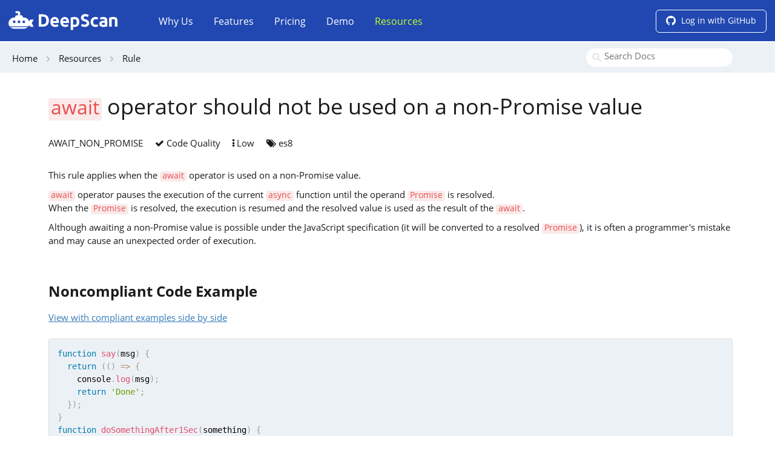

--- FILE ---
content_type: text/html; charset=utf-8
request_url: https://deepscan.io/docs/rules/await-non-promise/
body_size: 4893
content:
<!doctype html>
<head>
    <meta charset="utf-8">
<meta http-equiv="X-UA-Compatible" content="IE=edge">
<meta name="viewport" content="width=device-width, initial-scale=1">
<meta name="description" content="Navigate through detailed description of DeepScan rule.">
<meta name="keywords" content="javascript, static analysis, code quality, lint">
<meta property="og:title" content="Rule | DeepScan">
<meta property="og:type" content="website">
<meta property="og:site_name" content="DeepScan">
<meta property="og:url" content="https://deepscan.io/docs/rules/await-non-promise/">
<meta property="og:image" content="https://deepscan.io/deepscan-full.png">
<meta property="og:description" content="Navigate through detailed description of DeepScan rule.">
<meta name="twitter:card" content="summary">
<meta name="twitter:site" content="@DeepScan">
<meta name="twitter:title" content="Rule | DeepScan">
<meta name="twitter:description" content="Navigate through detailed description of DeepScan rule.">
<meta name="twitter:image" content="https://deepscan.io/deepscan-full.png">
<meta name="twitter:url" content="https://deepscan.io/docs/rules/await-non-promise/">

<link href="https://deepscan.io/docs/rules/await-non-promise/" rel="canonical">
<link rel="shortcut icon" href="/favicon.ico?v=3">
<link rel="apple-touch-icon" href="/apple-touch-icon.png">
<link href="/vendors~admin~dashboard~demo~home~login~others.f3b0d920dd80f4b7017e.css" rel="stylesheet"><link href="/others.f3b0d920dd80f4b7017e.css" rel="stylesheet">

<script>
    window.deepscan = window.deepscan || JSON.parse('{"user":{"isAdmin":false},"git":{"url":"https://github.com","name":"GitHub","type":"GitHub","clientID":"f447acfc40f77167fac5"},"sentry":{"dsn":"https://448e5ad1067a403cbf299cc7e95cba78@sentry.io/1439802","environment":"production","release":"1.69.1","debug":false},"marketplaceUrl":"https://github.com/marketplace/deepscan","marketplaceOrderFreeUrl":"https://github.com/marketplace/deepscan/order/MDIyOk1hcmtldHBsYWNlTGlzdGluZ1BsYW4xMjU3?utf8=✓","marketplaceOrderLiteUrl":"https://github.com/marketplace/deepscan/order/MLP_kgDNLpA?utf8=✓","marketplaceOrderStarterUrl":"https://github.com/marketplace/deepscan/order/MDIyOk1hcmtldHBsYWNlTGlzdGluZ1BsYW4xMjU4?utf8=✓","plans":{"free":{"name":"Free","isPaidPlan":false,"defaultSeats":100,"expire":null,"numPrivateProjects":0},"trial":{"name":"Trial","isPaidPlan":false,"defaultSeats":100,"expire":1209600000,"numPrivateProjects":5},"lite":{"name":"Lite","isPaidPlan":true,"defaultSeats":0,"expire":1209600000,"numPrivateProjects":1,"pricePerSeatMap":{"Monthly":9,"Yearly":90.72}},"starter":{"name":"Starter","isPaidPlan":true,"defaultSeats":0,"expire":1209600000,"numPrivateProjects":5,"pricePerSeatMap":{"Monthly":19,"Yearly":191.52}},"student":{"name":"Student","isPaidPlan":false,"defaultSeats":1,"expire":15552000000,"numPrivateProjects":5}},"paypal":{"env":"live","merchantId":"3JX7CJLTDG3KY"}}');
</script>

<title>Rule | DeepScan</title>



    <link rel="stylesheet" href="https://cdn.jsdelivr.net/npm/docsearch.js@2/dist/cdn/docsearch.min.css" />
</head>
<body>

<div id="wrapper" class="container-index docs-page">
    <header id="header" class="tp-header">
        <div class="container">
    <nav id="nav" class="nav">
        <div class="logo-menu"><a href="/"><img class="logo" src="/common/res/logo-white.svg" alt="DeepScan"></a></div>
        <div class="opener-holder">
            <a href="#" class="nav-opener"><span></span></a>
        </div>
        <div id="account-menu" class="header-util">
            
            <button class="tp-button tb-default info login-git"><i class="fa fa-github fa-lg hidden-xs"></i> Log in with GitHub</button>
            
        </div>
        <div class="nav-drop">
            <ul>
                <li class="nav-drop-item why-us"><a href="/why-us/">Why Us</a></li>
                <li class="nav-drop-item features"><a href="/features/">Features</a></li>
                <li class="nav-drop-item pricing"><a href="/pricing/">Pricing</a></li>
                <li class="nav-drop-item demo"><a href="/demo/">Demo</a></li>
                <li class="nav-drop-item resources"><a href="/docs/">Resources</a></li>
            </ul>
        </div>
    </nav>
</div>

    </header>

    <section class="main docs">
        <div class="docs_breadcrumb">
            <div class="container">
                <ul>
                    <li><a href="/home">Home</a></li>
                    <li class="seperator"><i class="tp-icons ti-angle-right"></i></li>
                    <li><a href="/docs">Resources</a></li>
                    <li class="seperator"><i class="tp-icons ti-angle-right"></i></li>
                    <li class="topMenu">Rule</li>
                </ul>
                <!-- Search docs by docsearch -->
                <div class="search-wrapper">
                    <input type="text" id="deepscan-search-input" placeholder="Search Docs" title="Search Docs" class="search-input" autocomplete="off" spellcheck="false" role="combobox">
                </div>
            </div>
        </div>
        <div class="container">
            <div class="docs-layout">
                
                <div class="col-md-12 col-sm-8 main-content">
                    

<div class="rule">
    <h1><p><code>await</code> operator should not be used on a non-Promise value</p></h1>

    <ul class="rule-detail">
        <li class="rule-detail-property">AWAIT_NON_PROMISE
        <li class="rule-detail-property"><i class="fa fa-check"></i> Code Quality
        <li class="rule-detail-property"><i class="fa fa-ellipsis-v"></i> Low
        <li class="rule-detail-property"><i class="fa fa-tags"></i> es8
    </ul>

    <p><p>This rule applies when the <code>await</code> operator is used on a non-Promise value.</p>
<p><code>await</code> operator pauses the execution of the current <code>async</code> function until the operand <code>Promise</code> is resolved.<br />
When the <code>Promise</code> is resolved, the execution is resumed and the resolved value is used as the result of the <code>await</code>.</p>
<p>Although awaiting a non-Promise value is possible under the JavaScript specification (it will be converted to a resolved <code>Promise</code>), it is often a programmer's mistake and may cause an unexpected order of execution.</p></p>

    
    <div id="examples-diff" class="modal fade" role="dialog" tabindex="-1">
        <div class="modal-dialog">
            <div class="modal-content">
                <div class="modal-body">
                    <table class="diff"><thead><tr><th></th><th class="texttitle">Noncompliant Code Example</th><th></th><th class="texttitle">Compliant Code Example</th></tr></thead><tbody><tr><th>1</th><td class="equal">function say(msg) {</td><th>1</th><td class="equal">function say(msg) {</td></tr><tr><th>2</th><td class="equal">  return (() =&gt; {</td><th>2</th><td class="equal">  return (() =&gt; {</td></tr><tr><th>3</th><td class="equal">    console.log(msg);</td><th>3</th><td class="equal">    console.log(msg);</td></tr><tr><th>4</th><td class="equal">    return 'Done';</td><th>4</th><td class="equal">    return 'Done';</td></tr><tr><th>5</th><td class="equal">  });</td><th>5</th><td class="equal">  });</td></tr><tr><th>6</th><td class="equal">}</td><th>6</th><td class="equal">}</td></tr><tr><th>7</th><td class="equal">function doSomethingAfter1Sec(something) {</td><th>7</th><td class="equal">function doSomethingAfter1Sec(something) {</td></tr><tr><th>8</th><td class="replace">  setTimeout(() =&gt; {</td><th>8</th><td class="replace">  return new Promise((resolve, reject) =&gt; {</td></tr><tr><th>9</th><td class="replace">    something();</td><th>9</th><td class="replace">    setTimeout(() =&gt; {</td></tr><tr><th>10</th><td class="replace">  }, 1000);</td><th>10</th><td class="replace">      resolve(something());</td></tr><tr><th></th><td class="empty"></td><th>11</th><td class="replace">    }, 1000);</td></tr><tr><th></th><td class="empty"></td><th>12</th><td class="replace">  });</td></tr><tr><th>11</th><td class="equal">}</td><th>13</th><td class="equal">}</td></tr><tr><th>12</th><td class="equal">async function asyncCall() {</td><th>14</th><td class="equal">async function asyncCall() {</td></tr><tr><th>13</th><td class="equal">  console.log('Start');</td><th>15</th><td class="equal">  console.log('Start');</td></tr><tr><th>14</th><td class="replace">  const result = await doSomethingAfter1Sec(say('Hi')); // AWAIT_NON_PROMISE alarm because 'doSomethingAfter1Sec(...)' is not Promise.</td><th>16</th><td class="replace">  const result = await doSomethingAfter1Sec(say('Hi'));</td></tr><tr><th>15</th><td class="equal">  console.log('Result: ' + result);</td><th>17</th><td class="equal">  console.log('Result: ' + result);</td></tr><tr><th>16</th><td class="equal">  console.log('End');</td><th>18</th><td class="equal">  console.log('End');</td></tr><tr><th>17</th><td class="equal"></td><th>19</th><td class="equal"></td></tr><tr><th>18</th><td class="equal">  console.log('Start');</td><th>20</th><td class="equal">  console.log('Start');</td></tr><tr><th>19</th><td class="replace">  await [1, 2, 3].map(x =&gt; doSomethingAfter1Sec(say(x))); // AWAIT_NON_PROMISE alarm because awaiting an array has no effect.</td><th>21</th><td class="replace">  await Promise.all([1, 2, 3].map(x =&gt; doSomethingAfter1Sec(say(x))));</td></tr><tr><th>20</th><td class="equal">  console.log('End');</td><th>22</th><td class="equal">  console.log('End');</td></tr><tr><th>21</th><td class="equal">}</td><th>23</th><td class="equal">}</td></tr></tbody></table>
                </div>
                <div class="modal-footer">
                    <button type="button" class="btn btn-default" data-dismiss="modal">Close</button>
                </div>
           </div>
        </div>
    </div>
    

    <h2>Noncompliant Code Example</h2>
    
    <a href="#" class="diff-link" data-toggle="modal" data-target="#examples-diff">View with compliant examples side by side</a>
    
    <div class="highlight"><pre class="highlight"><code class="language-javascript">function say(msg) {
  return (() =&gt; {
    console.log(msg);
    return &#39;Done&#39;;
  });
}
function doSomethingAfter1Sec(something) {
  setTimeout(() =&gt; {
    something();
  }, 1000);
}
async function asyncCall() {
  console.log(&#39;Start&#39;);
  const result = await doSomethingAfter1Sec(say(&#39;Hi&#39;)); // AWAIT_NON_PROMISE alarm because &#39;doSomethingAfter1Sec(...)&#39; is not Promise.
  console.log(&#39;Result: &#39; + result);
  console.log(&#39;End&#39;);

  console.log(&#39;Start&#39;);
  await [1, 2, 3].map(x =&gt; doSomethingAfter1Sec(say(x))); // AWAIT_NON_PROMISE alarm because awaiting an array has no effect.
  console.log(&#39;End&#39;);
}</code></pre></div>

    
    <h2>Compliant Code Example</h2>
    <a href="#" class="diff-link" data-toggle="modal" data-target="#examples-diff">View with noncompliant examples side by side</a>
    <div class="highlight"><pre class="highlight"><code class="language-javascript">function say(msg) {
  return (() =&gt; {
    console.log(msg);
    return &#39;Done&#39;;
  });
}
function doSomethingAfter1Sec(something) {
  return new Promise((resolve, reject) =&gt; {
    setTimeout(() =&gt; {
      resolve(something());
    }, 1000);
  });
}
async function asyncCall() {
  console.log(&#39;Start&#39;);
  const result = await doSomethingAfter1Sec(say(&#39;Hi&#39;));
  console.log(&#39;Result: &#39; + result);
  console.log(&#39;End&#39;);

  console.log(&#39;Start&#39;);
  await Promise.all([1, 2, 3].map(x =&gt; doSomethingAfter1Sec(say(x))));
  console.log(&#39;End&#39;);
}</code></pre></div>
    

    <h2>Version</h2>
    <p>This rule was introduced in DeepScan 1.24.0.</p>

    
    <h2>See</h2>
    <ul>
        
        
            <li><p><a href="https://developer.mozilla.org/en-US/docs/Web/JavaScript/Reference/Operators/await">await</a></p></li>
        
            <li><p><a href="https://developer.mozilla.org/en-US/docs/Web/JavaScript/Reference/Statements/async_function">async function</a></p></li>
        
    </ul>
    
</div>



<div id="cta" class="cta ctaBlueLay">
    <h3>Was this documentation helpful?</h3>
    <button class="tp-button tb-primary tb-reb tb-white login-git">Analyze Your GitHub Project Now</button>
</div>


                    <div class="docs-footer">Last updated on September 30, 2025</div>
                </div>
            </div>
        </div>
    </section>

    <footer id="footer" class="tp-footer">
        <div class="container">
    <footer class="footer">
        <div class="row">
            <nav class="col-md-3">
                <h4>Product</h4>
                <ul itemscope itemtype="http://www.schema.org/SiteNavigationElement">
                    <li itemprop="name"><a itemprop="url" href="/why-us/">Why DeepScan</a></li>
                    <li itemprop="name"><a itemprop="url" href="/features/">Features</a></li>
                    <li itemprop="name"><a itemprop="url" href="/pricing/">Pricing</a></li>
                    <li itemprop="name"><a itemprop="url" href="/demo/">Demo</a></li>
                </ul>
            </nav>
            <nav class="col-md-3">
                <h4>Resources</h4>
                <ul itemscope itemtype="http://www.schema.org/SiteNavigationElement">
                    <li itemprop="name"><a itemprop="url" href="/docs/">Documentation</a></li>
                    <li itemprop="name"><a itemprop="url" href="/docs/guides/getting-started/">Getting Started</a></li>
                    <li itemprop="name"><a itemprop="url" href="/docs/faq">FAQs</a></li>
                    <li itemprop="name"><a itemprop="url" href="/rules/">Rules</a></li>
                    <li itemprop="name"><a itemprop="url" href="/docs/open-report">Open Source Report</a></li>
                </ul>
            </nav>
            <nav class="col-md-3">
                <h4>Support</h4>
                <ul itemscope itemtype="http://www.schema.org/SiteNavigationElement">
                    <li itemprop="name"><a itemprop="url" href="/contact/">Contact us</a></li>
                    <li itemprop="name"><a itemprop="url" href="https://status.deepscan.io/">Status</a></li>
                </ul>
            </nav>
            <nav class="col-md-3">
                <h4>Company</h4>
                <ul itemscope itemtype="http://www.schema.org/SiteNavigationElement">
                    <li itemprop="name"><a itemprop="url" href="/about/">About</a></li>
                    <li itemprop="name"><a itemprop="url" href="/legal/terms/">Terms</a></li>
                    <li itemprop="name"><strong><a itemprop="url" href="/legal/privacy/">Privacy</a></strong></li>
                    <li itemprop="name"><a itemprop="url" href="/security/">Security</a></li>
                </ul>
            </nav>
        </div>
        <div class="symbol"><img src="/common/res/ds-bi-symbol.svg" alt="DeepScan"></div>
    </footer>
</div>

    </footer>
    <footer class="lower-footer">
        <div class="container">
    <div class="row">
        <div class="col-md-12">
            <div class="copyright">© 2025. All rights reserved. deepscan.io</div>
            <div class="text-frame">
                <div class="footer-info">
                    <a href="https://github.com/deepscan"><i class="fa fa-github fa-lg" title="GitHub"></i></a>
                    <a href="https://medium.com/deepscan"><i class="fa fa-medium fa-lg" title="Medium"></i></a>
                    <a href="https://www.facebook.com/deepscan.io"><i class="fa fa-fw fa-facebook fa-lg" title="Facebook"></i></a>
                    <a href="https://www.youtube.com/channel/UCOopruaxytkaxeEcdLBcKtw"><i class="fa fa-youtube fa-lg" title="YouTube"></i></a>
                </div>
            </div>
        </div>
    </div>
</div>

    </footer>
</div>

<script src="/0.2537d1004b7fa47574cc.js"></script><script src="/1.8f8f65f144b9420d6e05.js"></script><script src="/a65a7b7c639a31f1096a.js"></script>


    <!-- Google Analytics -->
    <script>
    (function(i,s,o,g,r,a,m){i['GoogleAnalyticsObject']=r;i[r]=i[r]||function(){
    (i[r].q=i[r].q||[]).push(arguments)},i[r].l=1*new Date();a=s.createElement(o),
    m=s.getElementsByTagName(o)[0];a.async=1;a.src=g;m.parentNode.insertBefore(a,m)
    })(window,document,'script','https://www.google-analytics.com/analytics.js','ga');
    ga('create', 'UA-80667138-2', 'auto');
    
    
        ga('send', 'pageview');
    
    </script>


<script>
if(document.getElementById("header")) {
    var last_known_scroll_position = 0;
    var ticking = false;
    var reset_scroll_position = window.scrollY;
    var child = document.getElementById("header").nextSibling.nextSibling.childNodes[1];
    var subHas = child && child.className;

    scrollRefresh(reset_scroll_position);
    function hasClass(el, selector) {
        var className = " " + selector + " ";
        if ((" " + el.className + " ").replace(/[\n\t]/g, " ").indexOf(className) > -1) {
            return true;
        }
        return false;
    }

    function scrollRefresh(pos) {
        if (pos != 0) {
            document.getElementById("header").className = "tp-header move";
        } else {
            if (subHas != "tp-subvis" && subHas != "container" && subHas != "tp-subvis ts-bi-patten" && subHas != "tp-subvis small") {
                document.getElementById("header").className = "tp-header move";
            } else {
                document.getElementById("header").className = "tp-header";
            }
        }
    }

    function doSomething(scroll_pos) {
        if (scroll_pos != 0) {
            document.getElementById("header").className = "tp-header move";
        } else {
            if (subHas != "tp-subvis" && subHas != "container" && subHas != "tp-subvis ts-bi-patten" && subHas != "tp-subvis small") {
                document.getElementById("header").className = "tp-header move";
            } else {
                document.getElementById("header").className = "tp-header";
            }
        }
    }

    window.addEventListener('scroll', function(e) {
        last_known_scroll_position = window.scrollY;
        if (!ticking) {
            window.requestAnimationFrame(function() {
                doSomething(last_known_scroll_position);
                ticking = false;
            });
        }
        ticking = true;
    });
}

</script>
<script type="text/javascript" src="https://cdn.jsdelivr.net/npm/docsearch.js@2/dist/cdn/docsearch.min.js"></script>
<script type="text/javascript"> docsearch({
    appId: 'IGXNF1Q2PS',
    apiKey: '76c8f82540fa5251d13eb5ba38b55dc9',
    indexName: 'deepscan',
    inputSelector: '#deepscan-search-input',
    debug: false // Set debug to true if you want to inspect the dropdown
});
</script>

</body>
</html>


--- FILE ---
content_type: text/css; charset=UTF-8
request_url: https://deepscan.io/others.f3b0d920dd80f4b7017e.css
body_size: 23412
content:
@keyframes opacity{0%{opacity:0}50%{opacity:1}100%{opacity:0}}@keyframes iceberg{0%{opacity:0;transform:translate3d(300px, 0, 0)}100%{opacity:1;transform:translate3d(0, 0, 0)}}@keyframes symbols{0%{opacity:0;transform:translate3d(-80px, 0, 0)}30%{opacity:1;transform:translate3d(-80px, 0, 0)}100%{opacity:1;transform:translate3d(0, 0, 0)}}@keyframes light{0%{opacity:0}50%{opacity:1}100%{opacity:0}}.tp-features{padding:80px 15px 50px 15px;background:#f8fafc}.tp-features h2{margin-top:0;margin-bottom:30px;font-family:"Open Sans Bold";font-size:3.4rem;text-align:center}.tp-features .group{border-radius:5px;color:#1b1b1b;width:100%;max-height:190px;padding:20px 30px;margin-bottom:140px}.tp-features .group h3{margin-top:0;font-size:2.4rem;font-family:"Open Sans Bold"}.tp-features .group img{border-radius:0 0 4px 4px;width:100%;box-shadow:1px 1px 10px rgba(52,58,64,.15)}.tp-features .group img:hover{box-shadow:0 5px 15px 0 rgba(52,58,64,.5)}.tp-features .group p{min-height:70px;font-size:1.4rem;line-height:2.2rem}.tp-features .group .thumb{background:url(/ec49231d3a8315952930f630ed37752c.png) no-repeat;width:330px;height:170px;box-shadow:0px 0px 10px rgba(0,0,0,.15)}.tp-features .group .thumb.analysis{background-position:0 0}.tp-features .group .thumb.github{background-position:-330px 0}.tp-features .group .thumb.rules{background-position:-660px 0}.tp-features .group .thumb.trends{background-position:0 -170px}.tp-features .group .thumb.plugins{background-position:-330px -170px}.tp-features .group .thumb.sonarqube{background-position:-660px -170px}.tp-features .group .thumb.team{background-position:0 -340px}@media all and (min-width: 768px)and (max-width: 992px){.tp-features{padding:53px 15px}.tp-features h2{margin-top:0;font-size:3.5rem;padding-bottom:20px}.tp-features .group h3{font-size:2.2rem}.tp-features .group{width:320px;margin-left:auto;margin-right:auto}.tp-features .row{display:flex;flex-wrap:wrap}.tp-features .row .col-md-12{flex:1}.tp-features .row .col-md-4{flex:0 0 46%}}@media all and (max-width: 768px){.tp-features{padding:25px 15px 15px 15px}.tp-features h2{margin-top:0;font-size:2.1rem;padding-bottom:0px}.tp-features .group{width:310px;margin-left:auto;margin-right:auto;min-height:165px;margin-bottom:90px;text-align:center}.tp-features .group .thumb{height:129px;width:250px}.tp-features .group h3{font-size:1.6rem;text-align:left}.tp-features .group p{font-size:1.4rem;line-height:2rem;text-align:left}.tp-features .row{display:flex;flex-wrap:wrap}.tp-features .row .col-md-12{flex:1}.tp-features .row .col-md-4{flex:0 0 100%;max-width:500px;margin:0 auto}}@media all and (min-width: 992px)and (max-width: 1200px){.tp-features .group .thumb{width:290px}}.tp-product{padding:80px 15px 50px 15px;background:#f8fafc}.tp-product h2{margin-bottom:30px;font-family:"Open Sans Bold";font-size:3.4rem;text-align:center;margin-top:0}.tp-product .grid{display:-webkit-flex;display:flex;-webkit-flex-wrap:wrap;flex-wrap:wrap;margin-top:30px}.tp-product .grid .grid__item{padding:15px 10px 10px;border:none;position:relative;display:-webkit-flex;display:flex;-webkit-flex:1;flex:1;width:50%}.tp-product .grid .grid__item .title{word-wrap:break-word;font-size:2.1rem;font-weight:bold;text-align:center}.tp-product .grid .grid__item .gridItem:nth-child(1){width:120px}.tp-product .grid .grid__item .gridItem:nth-child(2){width:calc(100% - 120px)}.tp-product .grid .grid__item .tp-icons{font-size:4.8em;text-align:center}.tp-product .grid .grid__item .category{font-weight:bold;font-size:2.6rem;font-style:italic;margin-left:50px}.tp-product .grid .grid__item .content{margin:1em 0;margin-left:50px}.tp-product .grid .grid__item .content ul{list-style-type:none;padding-left:1em}.tp-product .grid .grid__item .content ul li{position:relative;margin:4px 0;line-height:2.2rem;display:inline-block}.tp-product .grid .grid__item .content ul li:before{content:"";position:absolute;width:6px;height:6px;top:6px;left:-10px;margin-bottom:6px;background-image:url("[data-uri]")}@media all and (min-width: 768px)and (max-width: 992px){.tp-product{padding:53px 15px}.tp-product h2{margin-top:0;font-size:3.5rem}.tp-product .grid{flex-direction:column}.tp-product .grid .grid__item{width:710px;margin:0 auto}.tp-product .grid .grid__item .category{font-size:2.8rem}}@media all and (max-width: 768px){.tp-product{padding:25px 15px 5px 15px}.tp-product h2{margin-top:0;font-size:2.1rem}.tp-product .grid{flex-direction:column;margin-top:0}.tp-product .grid .grid__item{padding:0 10px 10px 10px}.tp-product .grid .grid__item .tp-icons{width:60px;height:35px}.tp-product .grid .grid__item{width:100%}.tp-product .grid .grid__item .gridItem:nth-child(1){width:60px}.tp-product .grid .grid__item .gridItem:nth-child(2){width:calc(100% - 60px)}.tp-product .grid .grid__item .content{margin-top:0px;margin-left:20px}.tp-product .grid .grid__item .title{font-size:1.1rem}.tp-product .grid .grid__item .category{font-size:1.6rem;margin-left:20px}.tp-product .grid .grid__item .content ul li{font-size:1.4rem;line-height:2rem}}.tp-overview{padding:70px 15px 70px 15px}.tp-overview h2{font-size:3.8rem;font-family:"Open Sans Bold";text-align:center;margin-top:0}.tp-overview h3{font-size:2.2rem;color:#494949;text-align:center;margin-bottom:0}@media all and (min-width: 768px)and (max-width: 992px){.tp-overview{padding:50px 15px}.tp-overview h2{margin-top:0;font-size:3.5rem}.tp-overview h3{font-size:2.4rem;margin-bottom:0}}@media all and (max-width: 768px){.tp-overview{padding:26px 15px}.tp-overview h2{margin-top:0;font-size:2.1rem;line-height:2.7rem}.tp-overview h3{font-size:1.5rem;margin-bottom:0;margin-top:10px}}.tp-visual{min-height:720px;position:relative;padding:104px 0 0;background-image:url(/0c49f8ec42af8060db9b27cf71b253ca.png);background-repeat:repeat-x;background-size:100% 720px}.tp-visual .text-block{padding-left:52px}.tp-visual .text-block .heading-holder{margin-top:110px;margin-bottom:10px}.tp-visual .text-block .heading-holder h1{font-size:42px;color:#baff00;font-family:"Open Sans Bold";line-height:1.5}.tp-visual .text-block .content-holder{margin-top:100px}.tp-visual .text-block .content-holder .tagline{font-size:2.4rem;color:#fff;line-height:1.2}.tp-visual .container{position:relative}.tp-visual .slideList{display:flex;position:absolute;width:100%;top:104px;left:0;transition:left .4s cubic-bezier(0.66, 0.33, 0.28, 0.66)}.tp-visual .slideList.list2{left:-100%}.tp-visual .slideList.list2 .mot-board{animation:bounce 2s infinite;-webkit-animation:bounce 2s infinite;animation-delay:1s}.tp-visual .slideList.list2 .mot-board svg .poster1,.tp-visual .slideList.list2 .mot-board svg .poster2,.tp-visual .slideList.list2 .mot-board svg .figure1,.tp-visual .slideList.list2 .mot-board svg .figure2,.tp-visual .slideList.list2 .mot-board svg .figure3,.tp-visual .slideList.list2 .mot-board svg .figure4,.tp-visual .slideList.list2 .mot-board svg .figure5,.tp-visual .slideList.list2 .mot-board svg .poster3,.tp-visual .slideList.list2 .mot-board svg .person1,.tp-visual .slideList.list2 .mot-board svg .person2,.tp-visual .slideList.list2 .mot-board svg .desk,.tp-visual .slideList.list2 .mot-board svg .shadow,.tp-visual .slideList.list2 .mot-board svg .chart1{opacity:1;transform:translateY(0px)}.tp-visual .slideCon{width:100%;flex-shrink:0}.tp-visual .slideBtn{display:flex;position:absolute;bottom:20px;left:calc(50% - 58px);list-style:none}.tp-visual .slideBtn li{width:14px;height:14px;margin:0 12px;background:none;border:2px solid #fff;border-radius:14px;cursor:pointer}.tp-visual .slideBtn li.on{background:#fff;border:0;pointer-events:none}.tp-visual .motif-container .mot-iceberg{opacity:0;position:absolute;top:48px;right:0;width:410px;height:520px;background-image:url(/8e1718ba1f2d646fcdc100968d0ece9e.png);background-repeat:repeat-x;background-size:100% 100%;animation-name:iceberg;animation-duration:1s;animation-delay:0s;animation-fill-mode:forwards;animation-timing-function:cubic-bezier(0.4, 0.38, 0, 1.19)}.tp-visual .motif-container .mot-iceberg .iceberg-light{position:relative;width:100%;height:100%}.tp-visual .motif-container .mot-iceberg .iceberg-light .iceberg-item{position:absolute;border-radius:50%;background-color:#ffae00;opacity:0}.tp-visual .motif-container .mot-iceberg .iceberg-light .iceberg-item:nth-child(1){top:224px;left:282px;width:8px;height:8px;animation-name:opacity;animation-iteration-count:infinite;animation-timing-function:linear;animation-duration:3s;animation-delay:2s}.tp-visual .motif-container .mot-iceberg .iceberg-light .iceberg-item:nth-child(2){top:240px;left:282px;width:12px;height:12px;animation-name:opacity;animation-iteration-count:infinite;animation-timing-function:linear;animation-duration:3s;animation-delay:2.34s}.tp-visual .motif-container .mot-iceberg .iceberg-light .iceberg-item:nth-child(3){top:253px;left:141px;width:8px;height:8px;animation-name:opacity;animation-iteration-count:infinite;animation-timing-function:linear;animation-duration:3s;animation-delay:2.7s}.tp-visual .motif-container .mot-iceberg .iceberg-light .iceberg-item:nth-child(4){top:273px;left:155px;width:11px;height:11px;animation-name:opacity;animation-iteration-count:infinite;animation-timing-function:linear;animation-duration:3s;animation-delay:2.1s}.tp-visual .motif-container .mot-iceberg .iceberg-light .iceberg-item:nth-child(5){top:282px;left:98px;width:8px;height:8px;animation-name:opacity;animation-iteration-count:infinite;animation-timing-function:linear;animation-duration:3s;animation-delay:2.8s}.tp-visual .motif-container .mot-iceberg .iceberg-light .iceberg-item:nth-child(6){top:337px;left:167px;width:4px;height:4px;animation-name:opacity;animation-iteration-count:infinite;animation-timing-function:linear;animation-duration:3s;animation-delay:3s}.tp-visual .motif-container .mot-iceberg .iceberg-light .iceberg-item:nth-child(7){top:349px;left:263px;width:16px;height:16px;animation-name:opacity;animation-iteration-count:infinite;animation-timing-function:linear;animation-duration:3s;animation-delay:2.7s}.tp-visual .motif-container .mot-iceberg .iceberg-light .iceberg-item:nth-child(8){top:382px;left:242px;width:8px;height:8px;animation-name:opacity;animation-iteration-count:infinite;animation-timing-function:linear;animation-duration:3s;animation-delay:2.3s}.tp-visual .motif-container .mot-iceberg .iceberg-light .iceberg-item:nth-child(9){top:425px;left:263px;width:4px;height:4px;animation-name:opacity;animation-iteration-count:infinite;animation-timing-function:linear;animation-duration:3s;animation-delay:2.9s}.tp-visual .motif-container .mot-whales{position:absolute;top:460px;left:280px;width:321px;height:89px;background-image:url(/19a1f17fe0044216ed076872496c7cbb.png);background-repeat:repeat-x}.tp-visual .motif-container .mot-symbol{opacity:0;position:absolute;top:329px;right:480px;width:64px;height:46px;background-image:url(/d73dd55c2f6bf3bd25723015d0ec884c.svg);background-repeat:repeat-x;transform:scaleX(-1);-ms-filter:fliph;animation-name:symbols;animation-duration:2.4s;animation-delay:0s;animation-fill-mode:forwards}.tp-visual .motif-container .mot-light{opacity:0;position:absolute;top:250px;right:365px;width:111px;height:221px;background-image:url(/70863835b6b48de821143a1745a758bf.png);background-repeat:repeat-x;animation-name:light;animation-duration:3s;animation-delay:2s;animation-iteration-count:infinite;animation-timing-function:linear}.tp-visual .motif-container .mot-board{position:absolute;right:-273px;top:0;width:918px;height:678px}.tp-visual .motif-container .mot-board svg .poster1,.tp-visual .motif-container .mot-board svg .poster2,.tp-visual .motif-container .mot-board svg .figure1,.tp-visual .motif-container .mot-board svg .figure2,.tp-visual .motif-container .mot-board svg .figure3,.tp-visual .motif-container .mot-board svg .poster3,.tp-visual .motif-container .mot-board svg .person1,.tp-visual .motif-container .mot-board svg .person2,.tp-visual .motif-container .mot-board svg .desk,.tp-visual .motif-container .mot-board svg .chart1{opacity:0;transform:translateY(-220px);transition:transform .3s,opacity .01s}.tp-visual .motif-container .mot-board svg .figure4,.tp-visual .motif-container .mot-board svg .figure5{opacity:0;transition:opacity .5s}.tp-visual .motif-container .mot-board svg .desk{transition-delay:.4s}.tp-visual .motif-container .mot-board svg .chart1{transition-delay:.45s}.tp-visual .motif-container .mot-board svg .figure1{transition-delay:.5s}.tp-visual .motif-container .mot-board svg .poster1{transition-delay:.55s}.tp-visual .motif-container .mot-board svg .poster2{transition-delay:.6s}.tp-visual .motif-container .mot-board svg .poster3{transition-delay:.65s}.tp-visual .motif-container .mot-board svg .person1{transition-delay:.7s}.tp-visual .motif-container .mot-board svg .person2{transition-delay:.75s}.tp-visual .motif-container .mot-board svg .figure1{transition-delay:.8s}.tp-visual .motif-container .mot-board svg .figure2{transition-delay:.85s}.tp-visual .motif-container .mot-board svg .figure3{transition-delay:.9s}.tp-visual .motif-container .mot-board svg .figure4,.tp-visual .motif-container .mot-board svg .figure5{transition-delay:1s}.tp-visual .motif-container .mot-board svg .shadow{opacity:0;transition:opacity 1.9s;transition-delay:1s}.tp-visual h1{margin:0 0 10px;font-size:4rem;color:#fff}.tp-visual .cta{position:relative;color:#848e97;font-size:1.4rem;line-height:1.28571428;margin-top:40px;z-index:50}.tp-visual .cta .tb-large{color:#baff00;border:1px solid #baff00}.tp-visual .cta .tb-large i{margin-right:.47em;color:#baff00;vertical-align:-12%}.tp-visual .cta .tb-large:hover{background:#baff00;color:#2148b1}.tp-visual .cta .tb-large:hover i{color:#2148b1}.tp-visual .cta p{margin:0 0 18px}@media all and (min-width: 992px)and (max-width: 1200px){.tp-visual .text-block .heading-holder h1{font-size:4rem}.tp-visual .text-block .content-holder .tagline{font-size:1.9rem}.tp-visual .motif-container .mot-symbol{opacity:0;position:absolute;top:305px;left:450px;width:64px;height:46px}.tp-visual .motif-container .mot-light{opacity:0;position:absolute;top:225px;left:515px;width:111px;height:221px}.tp-visual .motif-container .mot-whales{position:absolute;top:462px;left:80px;width:321px;height:89px;background-image:url(/19a1f17fe0044216ed076872496c7cbb.png);background-repeat:repeat-x}.tp-visual .motif-container .mot-board{width:700px;top:100px}}@media all and (min-width: 768px)and (max-width: 992px){.br-tablet{display:block}.tp-visual{min-height:590px;background-size:100% 590px}.tp-visual .text-block .heading-holder{margin-top:20px;margin-bottom:10px}.tp-visual .text-block .heading-holder h1{font-size:5rem}.tp-visual .text-block .content-holder .tagline{display:none}.tp-visual .motif-container .mot-iceberg{top:26px;right:0;width:330px;height:410px}.tp-visual .motif-container .mot-iceberg .iceberg-light .iceberg-item:nth-child(1){top:175px;left:226px}.tp-visual .motif-container .mot-iceberg .iceberg-light .iceberg-item:nth-child(2){top:190px;left:224px}.tp-visual .motif-container .mot-iceberg .iceberg-light .iceberg-item:nth-child(3){top:200px;left:113px}.tp-visual .motif-container .mot-iceberg .iceberg-light .iceberg-item:nth-child(4){top:215px;left:124px}.tp-visual .motif-container .mot-iceberg .iceberg-light .iceberg-item:nth-child(5){top:222px;left:78px}.tp-visual .motif-container .mot-iceberg .iceberg-light .iceberg-item:nth-child(6){top:266px;left:135px}.tp-visual .motif-container .mot-iceberg .iceberg-light .iceberg-item:nth-child(7){top:274px;left:212px}.tp-visual .motif-container .mot-iceberg .iceberg-light .iceberg-item:nth-child(8){top:301px;left:194px}.tp-visual .motif-container .mot-iceberg .iceberg-light .iceberg-item:nth-child(9){top:366px;left:211px}.tp-visual .motif-container .mot-whales{top:340px;left:0px;width:230px;height:80px;background-size:100% 100%}.tp-visual .motif-container .mot-symbol{top:330px;right:356px}.tp-visual .motif-container .mot-light{top:250px;right:242px}.tp-visual .motif-container .mot-board{background:url(/3953a816553a76a90e32f4845ede801a.svg) 0 0 no-repeat;background-size:contain;width:600px;right:-50px;top:80px;transition:none}.tp-visual .motif-container .mot-board svg{display:none}}@media all and (max-width: 768px){.br-tablet{display:block}.tp-visual{min-height:325px;background-size:100% 325px}.tp-visual .text-block{padding-left:0}.tp-visual .text-block .heading-holder{margin-top:0px !important;position:relative;top:-28px}.tp-visual .text-block .heading-holder h1{font-size:2.5rem}.tp-visual .text-block .content-holder{margin-top:0}.tp-visual .text-block .content-holder .tagline{display:none}.tp-visual .cta{margin-top:0px}.tp-visual .motif-container .mot-iceberg{top:-23px;right:-31px;width:165px;height:200px}.tp-visual .motif-container .mot-iceberg .iceberg-light .iceberg-item:nth-child(1){top:84px;left:112px}.tp-visual .motif-container .mot-iceberg .iceberg-light .iceberg-item:nth-child(2){top:93px;left:112px}.tp-visual .motif-container .mot-iceberg .iceberg-light .iceberg-item:nth-child(3){top:95px;left:55px}.tp-visual .motif-container .mot-iceberg .iceberg-light .iceberg-item:nth-child(4){top:104px;left:59px}.tp-visual .motif-container .mot-iceberg .iceberg-light .iceberg-item:nth-child(5){top:108px;left:38px}.tp-visual .motif-container .mot-iceberg .iceberg-light .iceberg-item:nth-child(6){top:129px;left:63px}.tp-visual .motif-container .mot-iceberg .iceberg-light .iceberg-item:nth-child(7){top:129px;left:100px}.tp-visual .motif-container .mot-iceberg .iceberg-light .iceberg-item:nth-child(8){top:147px;left:95px}.tp-visual .motif-container .mot-iceberg .iceberg-light .iceberg-item:nth-child(9){top:162px;left:104px}.tp-visual .motif-container .mot-whales{top:121px;left:20px;width:115px;height:40px;background-size:100% 100%}.tp-visual .motif-container .mot-symbol{top:121px;right:161px;width:32px;height:23px}.tp-visual .motif-container .mot-light{top:82px;right:102px;width:55px;height:110px;background-size:100% 100%}.tp-visual .motif-container .mot-board{background:url(/3953a816553a76a90e32f4845ede801a.svg) 0 0 no-repeat;background-size:contain;width:310px;right:-110px;transition:none}.tp-visual .motif-container .mot-board svg{display:none}}.tp-why{padding:80px 15px 50px 15px}.tp-why h2{margin-top:0;margin-bottom:30px;font-family:"Open Sans Bold";font-size:3.4rem;text-align:center}.tp-why .group{border-radius:5px;color:#fff;width:100%;height:180px;padding:20px 30px;margin-bottom:40px;background-color:#2148b1}.tp-why .group h3{margin-top:0;font-size:2.4rem;font-weight:bold;color:#fff}.tp-why .group p{min-height:70px;font-size:1.4rem;line-height:2.2rem;color:#fff}.tp-why .group p .strong{color:#fff;font-weight:bold}@media all and (min-width: 768px)and (max-width: 992px){.tp-why{padding:53px 15px}.tp-why h2{margin-top:0;font-size:3.5rem;padding-bottom:20px}.tp-why .group h3{font-size:2.2rem}.tp-why .group{width:320px;height:260px;margin-left:auto;margin-right:auto}.tp-why .row{display:flex;flex-wrap:wrap}.tp-why .row .col-md-12{flex:1}.tp-why .row .col-md-4{flex:0 0 46%}}@media all and (max-width: 768px){.tp-why{padding:25px 15px 15px 15px}.tp-why h2{margin-top:0;font-size:2.1rem;padding-bottom:0px}.tp-why .group{width:310px;margin-left:auto;margin-right:auto;min-height:165px;margin-bottom:10px;text-align:center}.tp-why .group img{height:129px;width:250px}.tp-why .group h3{font-size:1.6rem;text-align:left}.tp-why .group p{font-size:1.4rem;line-height:2rem;text-align:left}.tp-why .row{display:flex;flex-wrap:wrap}.tp-why .row .col-md-12{flex:1}.tp-why .row .col-md-4{flex:0 0 100%;max-width:500px;margin:0 auto}}@media all and (min-width: 992px)and (max-width: 1200px){.tp-why .group{height:290px}}.tp-updates{padding:80px 15px 50px 15px}.tp-updates h2{margin-bottom:30px;font-family:"Open Sans Bold";font-size:3.4rem;text-align:center;margin-top:0}.tp-updates .carousel,.tp-updates .carousel-inner{position:relative}.tp-updates .carousel-inner{height:172px;background:#1582de;border-radius:20px}.tp-updates .update-box{height:172px;padding:20px 36px}.tp-updates .update-box h3{margin-top:0;margin-bottom:15px;color:#fff;font-size:26px}.tp-updates .update-box h3 .date{font-size:14px;color:#fff}.tp-updates .update-box ul li{color:#fff;font-size:14px;line-height:1;margin-bottom:10px}.tp-updates .update-box p{color:#fff}.tp-updates .update-box a{color:#fff;text-decoration:underline}.tp-updates .update-box .detail-btn{position:absolute;right:36px;top:14px;width:118px;height:34px;line-height:34px;border:1px solid #fff;color:#fff;border-radius:5px;text-align:center;text-decoration:none}.tp-updates .update-box .detail-btn:hover{background:#fff;text-decoration:none;color:#1582de;cursor:pointer}.tp-updates .box-btns{display:flex;margin:42px 0 0;list-style:none;justify-content:center;position:inherit;width:inherit;left:0;bottom:0}.tp-updates .box-btns li{width:10px;height:10px;background:#fff;border:2px solid #1582de;border-radius:10px;margin:0 15px;cursor:pointer}.tp-updates .box-btns li.active{background:#1582de}@media all and (max-width: 768px){.tp-updates{padding:25px 15px 15px}.tp-updates h2{font-size:2.1rem;margin-top:0}.tp-updates .carousel-inner{height:auto}.tp-updates .update-box{padding:20px;height:inherit}.tp-updates .update-box h3{font-size:2rem}.tp-updates .update-box .detail-btn{position:static;display:inline-block;margin-bottom:20px}}.tp-users{padding:80px 15px 50px 15px}.tp-users h2{margin-bottom:30px;font-family:"Open Sans Bold";font-size:3.4rem;text-align:center;margin-top:0;color:#000}.tp-users .carousel,.tp-users .carousel-inner{position:relative}.tp-users .carousel-inner{border-radius:20px}.tp-users .blockquote{display:flex;flex-direction:row;justify-content:center;align-items:center;margin:0 auto;margin-top:2rem}.tp-users .blockquote .img-box{max-width:50%;padding:0 4vw 0 0}.tp-users .blockquote .img-box h3{margin:0;line-height:1.33333}.tp-users .blockquote .img-box .img-holder{display:flex}.tp-users .blockquote .img-box .img-holder img{max-width:240px;margin-left:auto}.tp-users .blockquote .img-box .text-holder{display:inline-block;vertical-align:middle;text-align:left;color:#000}.tp-users .blockquote .img-box .text-holder .info{color:#5ba3ff}.tp-users .blockquote h3{color:#000}.tp-users .blockquote .text{max-width:50%;display:flex;flex-direction:column;justify-content:flex-start;text-align:left;padding:0;padding-right:2vw;color:#000}.tp-users .blockquote .text .quote{font-size:1.75em;font-style:italic;font-weight:400;line-height:1.6;letter-spacing:-0.3px;margin-bottom:2rem}.tp-users .blockquote .text .who{display:block;font-size:1.2em}.tp-users .blockquote a{color:#5ba3ff;text-decoration:none}.tp-users .blockquote footer{color:#000}.tp-users .box-btns{display:flex;margin:20px 0 0;list-style:none;justify-content:center;position:inherit;width:inherit;left:0;bottom:0}.tp-users .box-btns li{text-indent:inherit;border:0;opacity:.5;transition:opacity .2s;width:64px;height:64px;line-height:64px;background-color:rgba(0,0,0,0)}.tp-users .box-btns li img{border-radius:50%;transition:all .1s ease-in-out;width:45px;height:45px}.tp-users .box-btns li.active{opacity:1}.tp-users .box-btns li.active img{width:56px;height:56px}.tp-users .logos{margin:auto;padding:8rem 0 3rem 0;display:flex;flex-direction:row;justify-content:space-between;align-items:center;flex-wrap:wrap;text-align:center;width:90%}.tp-users .logos li{list-style-type:none;flex:1}.tp-users .logos .logo img{margin:auto;max-height:70px;max-width:170px}@media all and (max-width: 768px){.tp-users{padding:25px 15px 15px}.tp-users h2{font-size:2.1rem;margin-top:0}.tp-users .blockquote .img-box .img-holder img{max-width:120px}.tp-users .blockquote .text .quote{font-size:1.4rem}.tp-users .blockquote .text .who{display:block;font-size:1.2rem}.tp-users .logos{flex-direction:column}}.banner-alt .tp-header .container .nav ul li.on a{color:#5ba3ff}.banner-alt .tp-header .container .nav ul li a{color:#1b1b1b}.banner-alt .tp-header .container .nav ul li a:hover{color:#5ba3ff}.banner-alt .tp-subvis{background-color:#f7f8f9}.banner-alt .tp-subvis .ts-title{color:#1b1b1b}.banner-alt .tp-subvis .ts-desc{color:#1b1b1b}.banner-alt .tp-button.tb-default{color:#2148b1;border:1px #2148b1 solid}.banner-alt .tp-button.tb-default i{color:#2148b1}.banner-alt .tp-button.tb-default:hover,.banner-alt .tp-button.tb-default:active,.banner-alt .tp-button.tb-default:focus,.banner-alt .tp-button.tb-default[disabled]{background-color:#2148b1;color:#fff !important}.banner-alt .tp-button.tb-default:hover i,.banner-alt .tp-button.tb-default:active i,.banner-alt .tp-button.tb-default:focus i,.banner-alt .tp-button.tb-default[disabled] i{color:#fff}.tp-footer{border-top:#c4cacf solid 1px}.ds-checkbox{margin:0 0 10px}.ds-checkbox+label{display:inline-block;margin-left:0;margin-right:10px;margin-bottom:0px;vertical-align:middle;font-size:13px;line-height:17px}.ds-checkbox:not(:checked),.ds-checkbox:checked{position:absolute;left:-9999px;visibility:hidden}.ds-checkbox:not(:checked)+label,.ds-checkbox:checked+label{position:relative;padding-left:25px;cursor:pointer}.ds-checkbox:not(:checked)+label:empty,.ds-checkbox:checked+label:empty{height:16px}.ds-checkbox:not(:checked)+label:before,.ds-checkbox:checked+label:before{content:"";position:absolute;left:0;top:0px;width:16px;height:16px;border:2px solid #2148b1;border-radius:4px}.ds-checkbox:not(:checked)+label:after,.ds-checkbox:checked+label:after{display:inline-block;font-family:FontAwesome;font-size:10px;-webkit-font-smoothing:antialiased;content:"\F00C";position:absolute;top:3px;left:3px;color:#fff;line-height:.8;transition:all .2s}.ds-checkbox:not(:checked)+label:after{opacity:0;transform:scale(0)}.ds-checkbox:checked+label:after{opacity:1;transform:scale(1.2)}.ds-checkbox:not(:checked)+label:before{background:none}.ds-checkbox:checked+label:before{background:#2148b1}.ds-checkbox:disabled:not(:checked)+label:before,.ds-checkbox:disabled:checked+label:before,.ds-checkbox:disabled+label{opacity:.4;pointer-events:none}.tp-vislist{padding:60px 0;list-style:none}.tp-vislist .img-holder{text-align:center;margin:7px 70px 0 0}.tp-vislist .img-holder img{vertical-align:top;width:230px;height:230px}.tp-vislist .text-holder{overflow:hidden}.tp-vislist .text-holder li{line-height:2.2rem;list-style:initial}.tp-vislist .text-holder li p{margin:0}.tp-vislist .text-holder p{margin:0;line-height:2.2rem;font-size:1.4rem}.tp-vislist .text-holder p a{color:#2148b1}.tp-vislist ul{margin:10px 0}.tp-vislist>li{padding-top:60px;display:flex;align-content:center;align-items:center}.tp-vislist>li:nth-child(1){padding-top:0}.tp-vislist h3{margin:0 0 10px;font-size:2.4rem;line-height:1.5;font-family:"Open Sans Bold"}@media all and (min-width: 768px)and (max-width: 992px){.tp-vislist{padding:50px 0}.tp-vislist .img-holder{text-align:center;margin:7px 40px 0 0}.tp-vislist .img-holder img{width:150px;height:150px}.tp-vislist .text-holder{padding:0 10px}.tp-vislist .text-holder p{margin:0;font-size:1.4rem}.tp-vislist>li{padding-top:25px;padding-bottom:25px;position:relative;align-content:flex-start;align-items:flex-start}.tp-vislist h3{margin:0 0 10px;font-size:2.6rem;line-height:1.5;font-family:"Open Sans Bold"}}@media all and (max-width: 768px){.tp-vislist{padding:25px 0 0 0;margin-bottom:0}.tp-vislist .img-holder{text-align:center;margin:7px 0px 20px 0}.tp-vislist .img-holder img{width:125px;height:125px}.tp-vislist .text-holder{width:100%;padding:0 10px}.tp-vislist .text-holder p{margin:0;font-size:1.4rem;line-height:2rem}.tp-vislist ul{margin:8px 0;padding-left:30px}.tp-vislist>li{font-size:1.2rem;line-height:2rem;padding-top:25px;padding-bottom:25px;flex-direction:column;position:relative}.tp-vislist>li:nth-child(even):before{content:"";display:block;position:absolute;top:0;left:-15px;width:calc(100% + 30px);height:100%;background-color:#ecf1f6;z-index:-1}.tp-vislist h3{margin:0 0 10px;font-size:2rem;font-family:"Open Sans Bold"}}.tp-feature{padding:60px 0}.tp-feature .panel-heading{height:10px;background-color:#5e83c8;padding:0}.tp-feature .panel{box-shadow:0px 3px 4px rgba(0,0,0,.1);border:0}.tp-feature .screenshot{vertical-align:middle;max-width:100%;border-radius:0 0 4px 4px;overflow:hidden;width:100%;padding:10px}.tp-feature h3{font-family:"Open Sans Bold";margin-top:0;font-size:2.4rem;margin-bottom:20px}.tp-feature p{font-size:1.4rem;line-height:2.2rem}.tp-feature .row{margin-bottom:60px}.tp-feature .row:last-child{margin-bottom:0}.tp-feature .row .col-md-5{padding-left:24px}.tp-feature .row .col-md-7{padding-right:24px}@media all and (min-width: 768px)and (max-width: 992px){.tp-feature{padding:50px 0}.tp-feature h3{font-size:2.6rem;margin-bottom:20px}.tp-feature .screenshot{margin-top:20px;padding-right:10px}.tp-feature .row{display:flex;flex-direction:column-reverse;margin-bottom:60px}.tp-feature .row .col-md-5,.tp-feature .row .col-md-7{flex:0 0 auto}.tp-feature .row .col-md-5:after,.tp-feature .row .col-md-7:after{content:"";display:block;clear:both}}@media all and (max-width: 768px){.tp-feature{padding:25px 0 0 0}.tp-feature h3{font-size:2rem}.tp-feature p{font-size:1.4rem;line-height:2rem}.tp-feature .screenshot{margin-bottom:10px;text-align:center;padding:0px}.tp-feature .row{display:flex;flex-wrap:wrap;flex-direction:column-reverse;padding:30px 20px 20px 20px;position:relative;margin-bottom:0}.tp-feature .row:nth-of-type(1){padding-top:10px}.tp-feature .row:nth-child(even):before{content:"";display:block;position:absolute;top:0;left:-15px;width:calc(100% + 30px);height:100%;background-color:#ecf1f6;z-index:-1}.tp-feature .row .col-md-5,.tp-feature .row .col-md-7{flex:0 0 auto}.tp-feature .row .col-md-5:after,.tp-feature .row .col-md-7:after{content:"";display:block;clear:both}}.pricing-page .tp-subvis{background-color:#254cb3}.tp-pricing{padding:60px 0}.tp-pricing h3{font-family:"Open Sans Bold";margin-top:0;font-size:2.4rem;margin-bottom:20px}.tp-pricing p{line-height:1;margin:0}.tp-pricing .pricing{display:flex;justify-content:center}.tp-pricing .pricing-item{position:relative;width:352px;text-align:center;margin:1em 8px;color:#fff;border:1px solid #e1e4e8;border-top-width:10px;background:rgba(255,255,255,.08);border-radius:5px;transition:border-color .3s,background .3s;padding-top:48px;padding-bottom:30px;box-shadow:0px 3px 7px rgba(0,0,0,.2)}.tp-pricing .pricing-item .pricing-feature:before{content:"";width:18px;height:18px;display:inline-block;vertical-align:middle;margin-right:10px;margin-top:-2px}.tp-pricing .pricing-item.pricing-free{border-color:#fab005}.tp-pricing .pricing-item.pricing-free .icon{display:inline-block;margin-bottom:8px}.tp-pricing .pricing-item.pricing-free .pricing-action{background-color:#fab005}.tp-pricing .pricing-item.pricing-free .pricing-feature:before{background:url(/1125e1f62ad22baea921c076244df0eb.svg) 0 0 no-repeat;background-size:contain}.tp-pricing .pricing-item.pricing-lite{border-color:#00c5be}.tp-pricing .pricing-item.pricing-lite .pricing-feature:before{background:url(/da732b85ff110b4ad4704afa2550ec6a.svg) 0 0 no-repeat;background-size:contain}.tp-pricing .pricing-item.pricing-starter{border-color:#5ba3ff}.tp-pricing .pricing-item.pricing-starter .pricing-feature:before{background:url(/f777ecd7b70f663977bc790c3601d843.svg) 0 0 no-repeat;background-size:contain}.tp-pricing .pricing-item.pricing-enterprise{border-color:#9b7cff}.tp-pricing .pricing-item.pricing-enterprise .pricing-sentence{padding:10px 0 16px 0}.tp-pricing .pricing-item.pricing-enterprise .pricing-feature:before{background:url(/f867d9c62adc38ea7307beff7763233a.svg) 0 0 no-repeat;background-size:contain}.tp-pricing .pricing-item .pricing-action{width:255px;height:42px;font-size:1.2em;font-family:"Open Sans Bold"}.tp-pricing .pricing-item .pricing-action .loading-icon{margin-left:5px}.tp-pricing .pricing-item .select-container{position:relative}.tp-pricing .pricing-item .select-container .pricing-action[aria-expanded=true]+.pricing-select-menu-container{display:block}.tp-pricing .pricing-item .select-container .pricing-action[aria-expanded=false]+.pricing-select-menu-container{display:none}.tp-pricing .pricing-item [v-cloak]{display:none}.tp-pricing .pricing-item .pricing-select-menu-container{position:absolute;text-align:center;width:100%;z-index:30}.tp-pricing .pricing-item .pricing-select-menu-container .pricing-select-menu{flex:1 1 auto;z-index:30;width:255px;margin-left:auto;margin-right:auto;margin-top:2px;font-size:12px;background-color:#fff;border:1px solid #cecece;border-radius:3px;box-shadow:0 3px 12px rgba(27,31,35,.15);padding-top:4px}.tp-pricing .pricing-item .pricing-select-menu-container .pricing-select-menu .menu{max-height:150px;overflow-y:auto}.tp-pricing .pricing-item .pricing-select-menu-container .pricing-select-menu .select-menu-item{display:block;text-align:left;border-top:0;border-right:0;border-left:0;color:#1b1b1b;font-size:14px;padding:7px 8px 4px 10px;text-overflow:ellipsis;overflow:hidden;white-space:nowrap}.tp-pricing .pricing-item .pricing-select-menu-container .pricing-select-menu .select-menu-item:hover{background-color:#dbebff;text-decoration:none}.tp-pricing .pricing-item .pricing-select-menu-container .pricing-select-menu .select-menu-item.createTeam{border-top:1px solid #cecece;padding:10px 8px 8px 10px;margin-top:4px;text-align:left;background:none !important}.tp-pricing .pricing-item .pricing-select-menu-container .pricing-select-menu .select-menu-item.createTeam a{display:block;color:#1b1b1b;cursor:pointer}.tp-pricing .pricing-item .pricing-select-menu-container .pricing-select-menu .select-menu-item.createTeam a:hover{text-decoration:none;color:#5ba3ff}.tp-pricing .pricing-item .pricing-select-menu-container .pricing-select-menu .select-menu-item.createTeam a:hover .tp-icons{color:#5ba3ff}.tp-pricing .pricing-item .pricing-select-menu-container .pricing-select-menu .select-menu-item.createTeam .tp-icons{width:18px;height:18px;vertical-align:middle;margin-right:4px;margin-top:-2px}.tp-pricing .pricing-title{font-size:26px;line-height:1;padding-top:22px;position:relative;margin-bottom:0}.tp-pricing .pricing-card-text{display:flex;flex-direction:column;flex:1 1 auto}.tp-pricing .pricing-sentence{padding:10px 0 30px 0}.tp-pricing .pricing-price{font-size:3.5em;font-weight:400;position:relative;z-index:100;min-height:90px}.tp-pricing .pricing-price.paid-plan{display:flex;width:100%}.tp-pricing .pricing-price .pricing-price-text{flex:0 0 50%;text-align:right;padding-right:0px}.tp-pricing .pricing-price .pricing-price-unit{flex:0 0 50%;padding-top:20px;padding-left:10px}.tp-pricing .pricing-currency{font-size:.5em;vertical-align:super}.tp-pricing .pricing-period{font-size:14px;margin-top:-4px;text-align:left}.tp-pricing .pricing-feature-list{margin:0 14px;margin-top:30px;letter-spacing:0;padding:23px 16px;list-style:none;text-align:left;border-top:1px solid #c8cad0}.tp-pricing .pricing-feature{line-height:1;margin-bottom:15px}.tp-pricing .pricing-faq{margin:0 auto}.tp-pricing .pricing-faq h2{text-align:center;margin-bottom:2.5rem}.tp-pricing .pricing-faq .faq-list{list-style:none;display:flex;flex-wrap:wrap}.tp-pricing .pricing-faq .faq-list-item{width:33.3%;padding-left:2rem;padding-bottom:2rem;position:relative}.tp-pricing .pricing-faq .faq-list-question{margin-bottom:.75rem}@media all and (min-width: 768px)and (max-width: 992px){.tp-pricing{padding:50px 0}.tp-pricing h3{font-size:2.6rem;margin-bottom:20px}}@media all and (max-width: 768px){.tp-pricing{padding:25px 0 0 0}.tp-pricing h3{font-size:2rem}.tp-pricing p{font-size:1.4rem;line-height:2rem}.tp-pricing .pricing{display:block}.tp-pricing .pricing-item{margin:0 auto;margin-bottom:25px}.tp-pricing .pricing-faq .faq-list{display:block;padding:0}.tp-pricing .pricing-faq .faq-list-item{padding-bottom:30px;width:100%}}.tp-resource{padding:60px 0;display:flex;flex-direction:column}.tp-resource .tr-list{margin-bottom:30px;min-height:100px}.tp-resource .tr-list:last-child{margin-bottom:0}.tp-resource .tr-doc a{background-image:url(/f3320b1a6c30ab8d4a9e6b7f5edb8f37.svg)}.tp-resource .tr-rul a{background-image:url(/180d45f4f5f018ba102c0be9a8f690d6.svg)}.tp-resource .tr-rep a{background-image:url(/34e576340686196c72fe3cf082c7334c.svg)}.tp-resource .tr-error a{background-image:url(/c1a2192d389906b56ebb227f77b7fa0a.svg);padding:18px 0 18px 108px}.tp-resource .tr-code a{background-image:url(/35ec8c457e2e582df3956dede3dcc909.svg);padding:18px 0 18px 108px}.tp-resource .tr-react a{background-image:url(/9e2eb19d029c1567098bba91c426d93d.svg);padding:18px 0 18px 108px}.tp-resource .tr-vue a{background-image:url(/0eb7ce3a3016a447bc2b5cea06dfab89.svg);padding:18px 0 18px 108px}.tp-resource .tr-cwe a{background-image:url(/13789e50c63751c4fb64e268565e0f4d.svg);padding:18px 0 18px 108px}.tp-resource a{background-repeat:no-repeat;background-size:78px 100px;background-color:#ecf1f6;transition:.5s cubic-bezier(0.4, 0.38, 0, 1.19);display:flex;align-items:center;-ms-flex-pack:center;justify-content:space-between;padding:23px 0 22px 108px}.tp-resource a .data-number{font-size:4rem;padding-right:30px;color:#7b8998}.tp-resource a .title{font-size:2.4rem;font-family:"Open Sans Bold";flex:1;display:block}.tp-resource a .title span{font-size:1.4rem;font-weight:normal;display:block}.tp-resource a:hover{text-decoration:none;box-shadow:0 2px 6px rgba(0,0,0,.4);background-color:#f6ffdf}.tp-resource .tr-title:nth-of-type(1) h4{margin-top:0px}.tp-resource .tr-title h4{font-size:2rem;font-family:"Open Sans Bold";margin-bottom:20px;margin-top:20px}@media all and (min-width: 768px)and (max-width: 992px){.tp-resource{padding:50px 0}}@media all and (max-width: 768px){.tp-resource{padding:25px 0}.tp-resource .tr-list{margin-bottom:12px}.tp-resource .tr-list a{height:115px}.tp-resource a{padding:23px 0 22px 97px;background-position:left center}.tp-resource a .title{font-size:1.8rem}.tp-resource a .title span{margin-top:5px;font-size:1.4rem;line-height:2rem}}.docs .tp-resource{padding:30px 0}.tp-team .member{margin-top:20px}.tp-team .separator{margin:2rem auto;width:95%}.tp-team .img-box{display:block;font-size:1.6rem;line-height:1.5;padding:0 0 20px}.tp-team .img-box .img-holder{display:inline-block;vertical-align:middle;margin:0 22px 0 0;overflow:hidden}.tp-team .img-box .img-holder img{border-radius:50%;width:85px;height:85px}.tp-team .img-box .text-holder{display:inline-block;vertical-align:middle;text-align:left}.tp-team .img-box a{font-weight:bold}.tp-about{padding:90px 20px}.tp-about.support .docs-section h2{margin-bottom:30px}.tp-about .main-content:nth-of-type(2) h2{margin-top:0}.tp-about ul{margin:10px 0;padding-left:26px}.tp-about ul li{margin-left:0px;line-height:2.2rem}.tp-about h1{font-weight:700;font-size:2.8rem;padding-bottom:40px;margin-bottom:40px;border-bottom:1px solid #c4cacf}.tp-about h2{font-weight:bold;font-size:2.4rem;margin-top:30px;margin-bottom:10px}.tp-about h3{font-size:1.8rem}.tp-about p{margin:1em 0;line-height:2.2rem}.tp-about .send-feedback textarea{width:100%;height:100px;min-height:137px;border-radius:5px;padding:5px;resize:vertical}.tp-about .send-feedback input[type=text]{width:100%;max-width:300px;border-radius:5px;padding:5px;resize:vertical}@media all and (max-width: 768px){.tp-about{padding:55px 0 25px 0}.tp-about h1{font-weight:700;font-size:2rem;padding-bottom:30px;margin-bottom:30px}.tp-about h2{font-size:1.8rem;margin-top:40px;margin-bottom:10px}.tp-about h3{font-size:1.6rem;margin-top:20px;margin-bottom:4px}.tp-about ul{margin:8px 0;padding-left:26px}.tp-about ul li{margin-left:0px;line-height:2rem}.tp-about p{line-height:2rem}}.tp-contact{padding:90px 20px}.tp-contact.support .docs-section h2{margin-bottom:30px}.tp-contact .main-content:nth-of-type(2) h2{margin-top:0}.tp-contact ul{margin:10px 0;padding-left:26px}.tp-contact ul li{margin-left:0px;line-height:2.2rem}.tp-contact h1{font-weight:700;font-size:2.8rem;padding-bottom:40px;margin-bottom:20px;border-bottom:1px solid #c4cacf}.tp-contact h2{font-weight:bold;font-size:2.4rem;margin-top:30px;margin-bottom:10px}.tp-contact h3{font-size:1.8rem}.tp-contact p{margin:.5em 0;line-height:2.2rem}.tp-contact .send-feedback .input-label{margin-top:1em;font-size:15px}.tp-contact .send-feedback textarea{width:100%;height:100px;min-height:137px;border-radius:5px;padding:5px;resize:vertical}.tp-contact .send-feedback input[type=text]{width:100%;border-radius:5px;padding:5px;resize:vertical}.tp-contact .send-feedback .hide{visibility:hidden}.tp-contact .send-feedback .checkbox-line label{display:inline-block;padding-right:40px;font-weight:100;font-size:14px}.tp-contact .send-feedback .checkbox-line label:nth-of-type(4){padding-right:0px}.tp-contact .send-feedback p.center{text-align:center}.tp-contact .send-feedback p .tp-button{width:150px}.tp-contact .send-feedback .enterprise-info{margin-top:10px;padding-left:20px}.tp-contact .send-feedback .need-support{background-color:#2148b1;color:#fff;padding:20px;margin-bottom:30px}.tp-contact .send-feedback .need-support *{color:#fff}.tp-contact .send-feedback .need-support h3{font-weight:700}.tp-contact .send-feedback .fancy-list ul{margin:10px 0;list-style-type:none;padding-left:10px}.tp-contact .send-feedback .fancy-list ul li{margin-bottom:10px}.tp-contact .send-feedback .fancy-list ul li:before{font-family:"FontAwesome";content:"\F058";margin-right:10px;font-size:18px;vertical-align:middle}@media all and (max-width: 768px){.tp-contact{padding:55px 0 25px 0}.tp-contact h1{font-weight:700;font-size:2rem;padding-bottom:30px;margin-bottom:30px}.tp-contact h2{font-size:1.8rem;margin-top:40px;margin-bottom:10px}.tp-contact h3{font-size:1.6rem;margin-top:20px;margin-bottom:4px}.tp-contact ul{margin:8px 0;padding-left:26px}.tp-contact ul li{margin-left:0px;line-height:2rem}.tp-contact p{line-height:2rem}}.sdp-page .tp-subvis{height:340px}.sdp-page .tp-subvis:before{height:340px;opacity:.8;background-image:url(/common/res/pattern-object.png);background-repeat:repeat-x;background-position:center bottom -150px}.sdp-page .logos{margin-left:auto;margin-right:auto;padding-top:4.5em}.sdp-page .logos span{font-size:40px;font-weight:500;display:inline-block;vertical-align:middle;color:#fff;padding:6px;margin:0 20px}.sdp-page .ts-title{text-align:center;padding-top:40px;font-family:"Open Sans";font-size:3.2rem}.sdp-page .ts-desc{text-align:center;color:#00c5be;opacity:.85}.sdp-page .sdp{max-width:960px;margin-left:auto;margin-right:auto;padding:30px;padding-top:0;font-size:16px;line-height:24px}.sdp-page .sdp h2{font-size:2.6rem;color:#2148b1;margin-bottom:1em}.sdp-page .sdp p{line-height:24px;margin-bottom:30px}.sdp-page .sdp .tb-login{text-align:center;padding:10px 20px 8px 20px;height:auto}.sdp-page .sdp-faq{margin:0 auto}.sdp-page .sdp-faq .faq-list{list-style:none;padding-left:0}.tp-sdp{padding:60px 0}.tp-sdp h3{font-family:"Open Sans Bold";margin-top:0;font-size:2.4rem;margin-bottom:20px}.tp-sdp p{line-height:1;margin:0}@media all and (min-width: 768px)and (max-width: 992px){.tp-sdp{padding:50px 0}.tp-sdp h3{margin-bottom:20px}}@media all and (max-width: 768px){.sdp-page .ts-title{font-weight:normal;padding-top:30px;padding-bottom:10px}.tp-sdp{padding:25px 0 0 0}}.separator{margin:40px auto;border-bottom:1px solid #c4cacf}.lb-data .lb-caption{color:#ccc}@media all and (max-width: 768px){.separator{margin:30px auto}}@media only screen and (max-width: 479px){.opener-holder{margin:4px 10px;padding:0 0 0 10px}#nav .nav-drop .active:before{top:15px;bottom:15px}}@media only screen and (max-width: 991px){.nav-opener{display:inline-block;vertical-align:top}.opener-holder{float:right;display:inline-block;vertical-align:top;position:relative;padding:0 0 0 25px;margin:7px 25px 0}.visual-list{margin:0;padding:28px 0 0 15px}.visual-list .img-holder{width:120px;margin:7px 20px 0 0}.visual-list li{padding:0 0 19px}.slide-holder{padding:0;text-align:center}.slide-holder .img-slide img{position:relative;left:-3px}.footer-holder{padding:47px 19px 70px}.footer-holder .text-holder{padding:0}.footer-holder .text-frame{padding:0}.footer-holder:before{left:0;right:0}.footer-holder ul{margin:0 0 26px}.footer-holder address{margin:-3px 0 29px}}@media only screen and (min-width: 992px){#header button{float:right}#header button.login,#header button.dashboard{margin-left:59px}.logo-menu{float:left}.visual{min-height:440px}.visual .text-block{left:10%}.visual>.motif-container{right:15%}.text-box h2{font-size:3.4rem}.banner .banner_title{font-size:48px;line-height:69px}.banner p{font-size:22px}.grid__item{width:50%}.group{width:330px;max-height:326px}.group img{width:330px}}@media only screen and (min-width: 1200px){.visual .text-block{left:18%}}
@font-face{font-family:"Open Sans";font-style:normal;font-weight:400;src:url(/be91c182c656cff8e1d889c3ca96e771.woff2) format("woff2"),url(/54f1c3701bd2f69c85c993f66f3195a1.ttf) format("truetype")}@font-face{font-family:"Open Sans";font-style:italic;font-weight:400;src:url(/b61a9055d92ac56c15cacf4271d4f072.woff2) format("woff2"),url(/f6238deb7f40a7a03134c11fb63ad387.ttf) format("truetype")}@font-face{font-family:"Open Sans Bold";font-style:normal;font-weight:700;src:url(/d5d2266cc3df043d4a869e8a40749db0.woff2) format("woff2"),url(/c2c7a01ece6c70c5e913a157a367b84f.ttf) format("truetype")}@font-face{font-family:"Open Sans";font-style:italic;font-weight:700;src:url(/9f86ea07af94c5e3399b9102d0733d0b.woff2) format("woff2"),url(/3d6d84f39c55800677b717ea604c5b69.ttf) format("truetype")}html,body,div,span,applet,object,iframe,h1,h2,h3,h4,h5,h6,p,blockquote,pre,a,abbr,acronym,address,big,cite,code,del,dfn,em,img,ins,kbd,q,s,samp,small,strike,strong,sub,sup,tt,var,b,u,i,center,dl,dt,dd,ol,ul,li,fieldset,form,label,legend,table,caption,tbody,tfoot,thead,tr,th,td,article,aside,canvas,details,embed,figure,figcaption,footer,header,hgroup,menu,nav,output,ruby,section,summary,time,mark,audio,video,button,input{font-family:"Open Sans";color:#1b1b1b;text-rendering:optimizeLegibility}.CodeMirror html,.CodeMirror body,.CodeMirror div,.CodeMirror span,.CodeMirror applet,.CodeMirror object,.CodeMirror iframe,.CodeMirror h1,.CodeMirror h2,.CodeMirror h3,.CodeMirror h4,.CodeMirror h5,.CodeMirror h6,.CodeMirror p,.CodeMirror blockquote,.CodeMirror pre,.CodeMirror a,.CodeMirror abbr,.CodeMirror acronym,.CodeMirror address,.CodeMirror big,.CodeMirror cite,.CodeMirror code,.CodeMirror del,.CodeMirror dfn,.CodeMirror em,.CodeMirror img,.CodeMirror ins,.CodeMirror kbd,.CodeMirror q,.CodeMirror s,.CodeMirror samp,.CodeMirror small,.CodeMirror strike,.CodeMirror strong,.CodeMirror sub,.CodeMirror sup,.CodeMirror tt,.CodeMirror var,.CodeMirror b,.CodeMirror u,.CodeMirror i,.CodeMirror center,.CodeMirror dl,.CodeMirror dt,.CodeMirror dd,.CodeMirror ol,.CodeMirror ul,.CodeMirror li,.CodeMirror fieldset,.CodeMirror form,.CodeMirror label,.CodeMirror legend,.CodeMirror table,.CodeMirror caption,.CodeMirror tbody,.CodeMirror tfoot,.CodeMirror thead,.CodeMirror tr,.CodeMirror th,.CodeMirror td,.CodeMirror article,.CodeMirror aside,.CodeMirror canvas,.CodeMirror details,.CodeMirror embed,.CodeMirror figure,.CodeMirror figcaption,.CodeMirror footer,.CodeMirror header,.CodeMirror hgroup,.CodeMirror menu,.CodeMirror nav,.CodeMirror output,.CodeMirror ruby,.CodeMirror section,.CodeMirror summary,.CodeMirror time,.CodeMirror mark,.CodeMirror audio,.CodeMirror video,.CodeMirror button,.CodeMirror input,.editor html,.editor body,.editor div,.editor span,.editor applet,.editor object,.editor iframe,.editor h1,.editor h2,.editor h3,.editor h4,.editor h5,.editor h6,.editor p,.editor blockquote,.editor pre,.editor a,.editor abbr,.editor acronym,.editor address,.editor big,.editor cite,.editor code,.editor del,.editor dfn,.editor em,.editor img,.editor ins,.editor kbd,.editor q,.editor s,.editor samp,.editor small,.editor strike,.editor strong,.editor sub,.editor sup,.editor tt,.editor var,.editor b,.editor u,.editor i,.editor center,.editor dl,.editor dt,.editor dd,.editor ol,.editor ul,.editor li,.editor fieldset,.editor form,.editor label,.editor legend,.editor table,.editor caption,.editor tbody,.editor tfoot,.editor thead,.editor tr,.editor th,.editor td,.editor article,.editor aside,.editor canvas,.editor details,.editor embed,.editor figure,.editor figcaption,.editor footer,.editor header,.editor hgroup,.editor menu,.editor nav,.editor output,.editor ruby,.editor section,.editor summary,.editor time,.editor mark,.editor audio,.editor video,.editor button,.editor input,.issue-code .code html,.issue-code .code body,.issue-code .code div,.issue-code .code span,.issue-code .code applet,.issue-code .code object,.issue-code .code iframe,.issue-code .code h1,.issue-code .code h2,.issue-code .code h3,.issue-code .code h4,.issue-code .code h5,.issue-code .code h6,.issue-code .code p,.issue-code .code blockquote,.issue-code .code pre,.issue-code .code a,.issue-code .code abbr,.issue-code .code acronym,.issue-code .code address,.issue-code .code big,.issue-code .code cite,.issue-code .code code,.issue-code .code del,.issue-code .code dfn,.issue-code .code em,.issue-code .code img,.issue-code .code ins,.issue-code .code kbd,.issue-code .code q,.issue-code .code s,.issue-code .code samp,.issue-code .code small,.issue-code .code strike,.issue-code .code strong,.issue-code .code sub,.issue-code .code sup,.issue-code .code tt,.issue-code .code var,.issue-code .code b,.issue-code .code u,.issue-code .code i,.issue-code .code center,.issue-code .code dl,.issue-code .code dt,.issue-code .code dd,.issue-code .code ol,.issue-code .code ul,.issue-code .code li,.issue-code .code fieldset,.issue-code .code form,.issue-code .code label,.issue-code .code legend,.issue-code .code table,.issue-code .code caption,.issue-code .code tbody,.issue-code .code tfoot,.issue-code .code thead,.issue-code .code tr,.issue-code .code th,.issue-code .code td,.issue-code .code article,.issue-code .code aside,.issue-code .code canvas,.issue-code .code details,.issue-code .code embed,.issue-code .code figure,.issue-code .code figcaption,.issue-code .code footer,.issue-code .code header,.issue-code .code hgroup,.issue-code .code menu,.issue-code .code nav,.issue-code .code output,.issue-code .code ruby,.issue-code .code section,.issue-code .code summary,.issue-code .code time,.issue-code .code mark,.issue-code .code audio,.issue-code .code video,.issue-code .code button,.issue-code .code input,pre[class*=language-] html,pre[class*=language-] body,pre[class*=language-] div,pre[class*=language-] span,pre[class*=language-] applet,pre[class*=language-] object,pre[class*=language-] iframe,pre[class*=language-] h1,pre[class*=language-] h2,pre[class*=language-] h3,pre[class*=language-] h4,pre[class*=language-] h5,pre[class*=language-] h6,pre[class*=language-] p,pre[class*=language-] blockquote,pre[class*=language-] pre,pre[class*=language-] a,pre[class*=language-] abbr,pre[class*=language-] acronym,pre[class*=language-] address,pre[class*=language-] big,pre[class*=language-] cite,pre[class*=language-] code,pre[class*=language-] del,pre[class*=language-] dfn,pre[class*=language-] em,pre[class*=language-] img,pre[class*=language-] ins,pre[class*=language-] kbd,pre[class*=language-] q,pre[class*=language-] s,pre[class*=language-] samp,pre[class*=language-] small,pre[class*=language-] strike,pre[class*=language-] strong,pre[class*=language-] sub,pre[class*=language-] sup,pre[class*=language-] tt,pre[class*=language-] var,pre[class*=language-] b,pre[class*=language-] u,pre[class*=language-] i,pre[class*=language-] center,pre[class*=language-] dl,pre[class*=language-] dt,pre[class*=language-] dd,pre[class*=language-] ol,pre[class*=language-] ul,pre[class*=language-] li,pre[class*=language-] fieldset,pre[class*=language-] form,pre[class*=language-] label,pre[class*=language-] legend,pre[class*=language-] table,pre[class*=language-] caption,pre[class*=language-] tbody,pre[class*=language-] tfoot,pre[class*=language-] thead,pre[class*=language-] tr,pre[class*=language-] th,pre[class*=language-] td,pre[class*=language-] article,pre[class*=language-] aside,pre[class*=language-] canvas,pre[class*=language-] details,pre[class*=language-] embed,pre[class*=language-] figure,pre[class*=language-] figcaption,pre[class*=language-] footer,pre[class*=language-] header,pre[class*=language-] hgroup,pre[class*=language-] menu,pre[class*=language-] nav,pre[class*=language-] output,pre[class*=language-] ruby,pre[class*=language-] section,pre[class*=language-] summary,pre[class*=language-] time,pre[class*=language-] mark,pre[class*=language-] audio,pre[class*=language-] video,pre[class*=language-] button,pre[class*=language-] input{font-family:Consolas,monospace}.bold{font-weight:bold}a{color:#337ab7;text-decoration:none}@font-face{font-family:"deepscan-icons";src:url(/e5abd49482377c5e9ee69dbe1a471fb4.woff2) format("woff2"),url(/3bb50e7958564321c3d04727175ac766.svg) format("svg");font-weight:normal;font-style:normal}.tp-icons{font-family:"deepscan-icons" !important;speak:none;font-style:normal;font-weight:normal;font-variant:normal;text-transform:none;line-height:1;vertical-align:middle;-webkit-font-smoothing:antialiased;-moz-osx-font-smoothing:grayscale}.ti-angle-double-left:before{content:"\E900"}.ti-angle-double-right:before{content:"\E901"}.ti-angle-down:before{content:"\E902"}.ti-angle-down-white:before{content:"\E903";color:#fff}.ti-angle-left:before{content:"\E904";color:#fff}.ti-angle-right:before{content:"\E905"}.ti-angle-up:before{content:"\E906"}.ti-angle-up-white:before{content:"\E907";color:#fff}.ti-arrow-circle-down .path1:before{content:"\E908";color:#1b1b1b}.ti-arrow-circle-down .path2:before{content:"\E909";margin-left:-1em;color:#fff}.ti-arrow-circle-right .path1:before{content:"\E90A";color:#1b1b1b}.ti-arrow-circle-right .path2:before{content:"\E90B";margin-left:-1em;color:#fff}.ti-arrow-hover .path1:before{content:"\E90C";color:#000}.ti-arrow-hover .path2:before{content:"\E90D";margin-left:-1em;color:#2148b1}.ti-arrow-hover .path3:before{content:"\E90E";margin-left:-1em;color:#fff}.ti-arrow-normal .path1:before{content:"\E90F";color:#2148b1}.ti-arrow-normal .path2:before{content:"\E910";margin-left:-1em;color:#fff}.ti-bell:before{content:"\E911"}.ti-bell-blue:before{content:"\E912";color:#5ba3ff}.ti-calendar-alt:before{content:"\E913"}.ti-caret-down:before{content:"\E914"}.ti-caret-left:before{content:"\E915"}.ti-caret-right:before{content:"\E916"}.ti-caret-up:before{content:"\E917"}.ti-checkbox .path1:before{content:"\E918";color:#fff}.ti-checkbox .path2:before{content:"\E919";margin-left:-1em;color:#304ea2}.ti-checkbox-checked .path1:before{content:"\E91A";color:#304ea2}.ti-checkbox-checked .path2:before{content:"\E91B";margin-left:-1em;color:#fff}.ti-checkbox-minus .path1:before{content:"\E91C";color:#fff}.ti-checkbox-minus .path2:before{content:"\E91D";margin-left:-1em;color:#304ea2}.ti-checkbox-minus .path3:before{content:"\E91E";margin-left:-1em;color:#304ea2}.ti-check-circle:before{content:"\E91F";color:#5ba3ff}.ti-check-circle-green:before{content:"\E920";color:#00c5be}.ti-chevron-left:before{content:"\E921";color:#fff}.ti-clipboard_18:before{content:"\E923"}.ti-close:before{content:"\E924";color:#fff}.ti-close-light:before{content:"\E925";color:#fff}.ti-code-quality .path1:before{content:"\E926";color:#abb9d7}.ti-code-quality .path2:before{content:"\E927";margin-left:-0.728515625em;color:#8ba1c1}.ti-code-quality .path3:before{content:"\E928";margin-left:-0.728515625em;color:#fff}.ti-code-quality .path4:before{content:"\E929";margin-left:-0.728515625em;color:#fff}.ti-code-quality .path5:before{content:"\E92A";margin-left:-0.728515625em;color:#fff}.ti-code-quality .path6:before{content:"\E92B";margin-left:-0.728515625em;color:#abb9d7}.ti-code-quality .path7:before{content:"\E92C";margin-left:-0.728515625em;color:#abb9d7}.ti-code-quality .path8:before{content:"\E92D";margin-left:-0.728515625em;color:#fff}.ti-code-quality .path9:before{content:"\E92E";margin-left:-0.728515625em;color:#fff}.ti-code-quality .path10:before{content:"\E92F";margin-left:-0.728515625em;color:#fff}.ti-code-quality .path11:before{content:"\E930";margin-left:-0.728515625em;color:#fff}.ti-code-quality .path12:before{content:"\E931";margin-left:-0.728515625em;color:#fff}.ti-code-quality .path13:before{content:"\E932";margin-left:-0.728515625em;color:#fff}.ti-code-quality .path14:before{content:"\E933";margin-left:-0.728515625em;color:#fff}.ti-code-quality .path15:before{content:"\E934";margin-left:-0.728515625em;color:#fff}.ti-code-quality .path16:before{content:"\E935";margin-left:-0.728515625em;color:#fff}.ti-code-quality .path17:before{content:"\E936";margin-left:-0.728515625em;color:#fff}.ti-code-quality .path18:before{content:"\E937";margin-left:-0.728515625em;color:#fff}.ti-creditcard:before{content:"\E938"}.ti-cwe .path1:before{content:"\E939";color:#9dc9ce}.ti-cwe .path2:before{content:"\E93A";margin-left:-0.728515625em;color:#80b8bc}.ti-cwe .path3:before{content:"\E93B";margin-left:-0.728515625em;color:#fff}.ti-cwe .path4:before{content:"\E93C";margin-left:-0.728515625em;color:#fff}.ti-cwe .path5:before{content:"\E93D";margin-left:-0.728515625em;color:#fff}.ti-cwe .path6:before{content:"\E93E";margin-left:-0.728515625em;color:#fff}.ti-cwe .path7:before{content:"\E93F";margin-left:-0.728515625em;color:#fff}.ti-cwe .path8:before{content:"\E940";margin-left:-0.728515625em;color:#fff}.ti-cwe .path9:before{content:"\E941";margin-left:-0.728515625em;color:#fff}.ti-cwe .path10:before{content:"\E942";margin-left:-0.728515625em;color:#fff}.ti-download:before{content:"\E943";color:#fff}.ti-error .path1:before{content:"\E944";color:#abb9d7}.ti-error .path2:before{content:"\E945";margin-left:-0.728515625em;color:#8ba1c1}.ti-error .path3:before{content:"\E946";margin-left:-0.728515625em;color:#fff}.ti-error .path4:before{content:"\E947";margin-left:-0.728515625em;color:#fff}.ti-error .path5:before{content:"\E948";margin-left:-0.728515625em;color:#fff}.ti-error .path6:before{content:"\E949";margin-left:-0.728515625em;color:#fff}.ti-error .path7:before{content:"\E94A";margin-left:-0.728515625em;color:#fff}.ti-error .path8:before{content:"\E94B";margin-left:-0.728515625em;color:#fff}.ti-error .path9:before{content:"\E94C";margin-left:-0.728515625em;color:#fff}.ti-error .path10:before{content:"\E94D";margin-left:-0.728515625em;color:#fff}.ti-error .path11:before{content:"\E94E";margin-left:-0.728515625em;color:#abb9d7}.ti-error .path12:before{content:"\E94F";margin-left:-0.728515625em;color:#abb9d7}.ti-error .path13:before{content:"\E950";margin-left:-0.728515625em;color:#fff}.ti-error .path14:before{content:"\E951";margin-left:-0.728515625em;color:#abb9d7}.ti-error .path15:before{content:"\E952";margin-left:-0.728515625em;color:#abb9d7}.ti-error .path16:before{content:"\E953";margin-left:-0.728515625em;color:#abb9d7}.ti-error .path17:before{content:"\E954";margin-left:-0.728515625em;color:#abb9d7}.ti-error .path18:before{content:"\E955";margin-left:-0.728515625em;color:#abb9d7}.ti-error .path19:before{content:"\E956";margin-left:-0.728515625em;color:#abb9d7}.ti-error .path20:before{content:"\E957";margin-left:-0.728515625em;color:#abb9d7}.ti-error .path21:before{content:"\E958";margin-left:-0.728515625em;color:#abb9d7}.ti-error .path22:before{content:"\E959";margin-left:-0.728515625em;color:#abb9d7}.ti-error .path23:before{content:"\E95A";margin-left:-0.728515625em;color:#abb9d7}.ti-error .path24:before{content:"\E95B";margin-left:-0.728515625em;color:#fffeff}.ti-error .path25:before{content:"\E95C";margin-left:-0.728515625em;color:#fffeff}.ti-error .path26:before{content:"\E95D";margin-left:-0.728515625em;color:#fffeff}.ti-error .path27:before{content:"\E95E";margin-left:-0.728515625em;color:#fffeff}.ti-error .path28:before{content:"\E95F";margin-left:-0.728515625em;color:#fffeff}.ti-error .path29:before{content:"\E960";margin-left:-0.728515625em;color:#fffeff}.ti-error .path30:before{content:"\E961";margin-left:-0.728515625em;color:#fffeff}.ti-error .path31:before{content:"\E962";margin-left:-0.728515625em;color:#fffeff}.ti-facebook:before{content:"\E963";color:#a8a8a8}.ti-facebook_h:before{content:"\E964";color:#2148b1}.ti-gear:before{content:"\E965"}.ti-git:before{content:"\E966";color:#a8a8a8}.ti-git_h:before{content:"\E967";color:#2148b1}.ti-home:before{content:"\E968";color:#c6c6c6}.ti-home-navy:before{content:"\E969";color:#2148b1}.ti-confirmed .path1:before{content:"\E96A";color:#000}.ti-confirmed .path2:before{content:"\E96B";margin-left:-0.8828125em;color:#000}.ti-confirmed .path3:before{content:"\E96C";margin-left:-0.8828125em;color:#000}.ti-confirmed .path4:before{content:"\E96D";margin-left:-0.8828125em;color:#000}.ti-confirmed .path5:before{content:"\E96E";margin-left:-0.8828125em;color:#000}.ti-confirmed .path6:before{content:"\E96F";margin-left:-0.8828125em;color:#1fcc7d}.ti-confirmed .path7:before{content:"\E970";margin-left:-0.8828125em;color:#000}.ti-confirmed .path8:before{content:"\E971";margin-left:-0.8828125em;color:#fff}.ti-developer:before{content:"\E972"}.ti-excluded:before{content:"\E973"}.ti-fixed:before{content:"\E974"}.ti-fp .path1:before{content:"\E975";color:#000}.ti-fp .path2:before{content:"\E976";margin-left:-0.8828125em;color:#000}.ti-fp .path3:before{content:"\E977";margin-left:-0.8828125em;color:#000}.ti-fp .path4:before{content:"\E978";margin-left:-0.8828125em;color:#000}.ti-fp .path5:before{content:"\E979";margin-left:-0.8828125em;color:#000}.ti-fp .path6:before{content:"\E97A";margin-left:-0.8828125em;color:#ff4747}.ti-fp .path7:before{content:"\E97B";margin-left:-0.8828125em;color:#000}.ti-fp .path8:before{content:"\E97C";margin-left:-0.8828125em;color:#fff}.ti-manager:before{content:"\E97D"}.ti-not-fixed .path1:before{content:"\E97E";color:#000}.ti-not-fixed .path2:before{content:"\E97F";margin-left:-0.8828125em;color:#000}.ti-not-fixed .path3:before{content:"\E980";margin-left:-0.8828125em;color:#ffcf4c}.ti-not-fixed .path4:before{content:"\E981";margin-left:-0.8828125em;color:#000}.ti-not-fixed .path5:before{content:"\E982";margin-left:-0.8828125em;color:#000}.ti-open:before{content:"\E983"}.ti-lock:before{content:"\E984"}.ti-mail:before{content:"\E985";color:#a8a8a8}.ti-mail_h:before{content:"\E986";color:#2148b1}.ti-medium:before{content:"\E987";color:#a8a8a8}.ti-medium_h:before{content:"\E988";color:#2148b1}.ti-minus-square .path1:before{content:"\E989";color:#fff}.ti-minus-square .path2:before{content:"\E98A";margin-left:-1em;color:#8a8a8a}.ti-minus-square .path3:before{content:"\E98B";margin-left:-1em;color:#fff}.ti-minus-square .path4:before{content:"\E98C";margin-left:-1em;color:#8a8a8a}.ti-papership .path1:before{content:"\E98D";color:#eefffd}.ti-papership .path2:before{content:"\E98E";margin-left:-1.6728515625em;color:#cef4ef}.ti-papership .path3:before{content:"\E98F";margin-left:-1.6728515625em;color:#eefffd}.ti-papership .path4:before{content:"\E990";margin-left:-1.6728515625em;color:#cef4ef}.ti-papership .path5:before{content:"\E991";margin-left:-1.6728515625em;color:#eefffd}.ti-papership .path6:before{content:"\E992";margin-left:-1.6728515625em;color:#fff}.ti-papership .path7:before{content:"\E993";margin-left:-1.6728515625em;color:#fff}.ti-papership .path8:before{content:"\E994";margin-left:-1.6728515625em;color:#0399a8}.ti-papership .path9:before{content:"\E995";margin-left:-1.6728515625em;color:#0399a8}.ti-papership .path10:before{content:"\E996";margin-left:-1.6728515625em;color:#0399a8}.ti-papership .path11:before{content:"\E997";margin-left:-1.6728515625em;color:#0399a8}.ti-papership .path12:before{content:"\E998";margin-left:-1.6728515625em;color:#0399a8}.ti-papership .path13:before{content:"\E999";margin-left:-1.6728515625em;color:#0399a8}.ti-papership .path14:before{content:"\E99A";margin-left:-1.6728515625em;color:#0399a8}.ti-papership .path15:before{content:"\E99B";margin-left:-1.6728515625em;color:#0399a8}.ti-paypal:before{content:"\E99C";color:#fff}.ti-plus:before{content:"\E99D"}.ti-plus-square .path1:before{content:"\E99E";color:#fff}.ti-plus-square .path2:before{content:"\E99F";margin-left:-1em;color:#8a8a8a}.ti-plus-square .path3:before{content:"\E9A0";margin-left:-1em;color:#fff}.ti-plus-square .path4:before{content:"\E9A1";margin-left:-1em;color:#8a8a8a}.ti-react .path1:before{content:"\E9A2";color:#8bd0d8}.ti-react .path2:before{content:"\E9A3";margin-left:-0.728515625em;color:#5fc4d2}.ti-react .path3:before{content:"\E9A4";margin-left:-0.728515625em;color:#fff}.ti-react .path4:before{content:"\E9A5";margin-left:-0.728515625em;color:#fff}.ti-react .path5:before{content:"\E9A6";margin-left:-0.728515625em;color:#fff}.ti-react .path6:before{content:"\E9A7";margin-left:-0.728515625em;color:#fff}.ti-react .path7:before{content:"\E9A8";margin-left:-0.728515625em;color:#fff}.ti-react .path8:before{content:"\E9A9";margin-left:-0.728515625em;color:#fff}.ti-react .path9:before{content:"\E9AA";margin-left:-0.728515625em;color:#fff}.ti-react .path10:before{content:"\E9AB";margin-left:-0.728515625em;color:#fff}.ti-react .path11:before{content:"\E9AC";margin-left:-0.728515625em;color:#fff}.ti-react .path12:before{content:"\E9AD";margin-left:-0.728515625em;color:#fff}.ti-react .path13:before{content:"\E9AE";margin-left:-0.728515625em;color:#fff}.ti-remove:before{content:"\E9AF";color:#fff}.ti-remove-hover:before{content:"\E9B0"}.ti-repo:before{content:"\E9B1"}.ti-repo-forked:before{content:"\E9B2"}.ti-spinner:before{content:"\E9B3";color:#8d81ac}.ti-submarine .path1:before{content:"\E9B4";color:#eefaff}.ti-submarine .path2:before{content:"\E9B5";margin-left:-1.4072265625em;color:#cfeeff}.ti-submarine .path3:before{content:"\E9B6";margin-left:-1.4072265625em;color:#eefaff}.ti-submarine .path4:before{content:"\E9B7";margin-left:-1.4072265625em;color:#eefaff}.ti-submarine .path5:before{content:"\E9B8";margin-left:-1.4072265625em;color:#cfeeff}.ti-submarine .path6:before{content:"\E9B9";margin-left:-1.4072265625em;color:#2148b1}.ti-submarine .path7:before{content:"\E9BA";margin-left:-1.4072265625em;color:#2148b1}.ti-submarine .path8:before{content:"\E9BB";margin-left:-1.4072265625em;color:#2148b1}.ti-submarine .path9:before{content:"\E9BC";margin-left:-1.4072265625em;color:#2148b1}.ti-submarine .path10:before{content:"\E9BD";margin-left:-1.4072265625em;color:#fff}.ti-submarine .path11:before{content:"\E9BE";margin-left:-1.4072265625em;color:#2148b1}.ti-submarine .path12:before{content:"\E9BF";margin-left:-1.4072265625em;color:#fff}.ti-submarine .path13:before{content:"\E9C0";margin-left:-1.4072265625em;color:#2148b1}.ti-submarine .path14:before{content:"\E9C1";margin-left:-1.4072265625em;color:#fff}.ti-submarine .path15:before{content:"\E9C2";margin-left:-1.4072265625em;color:#2148b1}.ti-suitcase:before{content:"\E9C3"}.ti-suitcase_18:before{content:"\E9C4"}.ti-twitter:before{content:"\E9C5";color:#a8a8a8}.ti-twitter_h:before{content:"\E9C6";color:#2148b1}.ti-user:before{content:"\E9C7"}.ti-user_18:before{content:"\E9C8"}.ti-vue .path1:before{content:"\E9C9";color:#84cea2}.ti-vue .path2:before{content:"\E9CA";margin-left:-0.728515625em;color:#5eb784}.ti-vue .path3:before{content:"\E9CB";margin-left:-0.728515625em;color:#fff}.ti-vue .path4:before{content:"\E9CC";margin-left:-0.728515625em;color:#fff}.ti-vue .path5:before{content:"\E9CD";margin-left:-0.728515625em;color:#fff}.ti-vue .path6:before{content:"\E9CE";margin-left:-0.728515625em;color:#fff}.ti-vue .path7:before{content:"\E9CF";margin-left:-0.728515625em;color:#fff}.ti-vue .path8:before{content:"\E9D0";margin-left:-0.728515625em;color:#41b883}.ti-vue .path9:before{content:"\E9D1";margin-left:-0.728515625em;color:#fff}.ti-vue .path10:before{content:"\E9D2";margin-left:-0.728515625em;color:#5eb784}.ti-breadcrumb:before{content:"\E90B";color:#788b9f;font-size:14px}.ti-team:before{content:"\E9D9";font-size:30px;color:#1b1b1b}.ti-project-public:before{content:"\E9D7";font-size:26px;color:#1b1b1b}.ti-project-private:before{content:"\E9D8";font-size:26px;color:#1b1b1b}.ti-issues-count:before{content:"\E9D4";font-size:16px;color:#8a8a8a}.ti-project-user:before{content:"\E9DA";font-size:16px}.ti-history:before{content:"\E9D6";font-size:16px}.ti-users:before{content:"\E9DC";font-size:16px;color:#9aa8ba}.ti-user-o:before{content:"\E9E0";font-size:16px;color:#9aa8ba}.ti-clipboard:before{content:"\E9DD";font-size:24px;color:#fff}.ti-clock:before{content:"\E9DE";font-size:16px;color:#9aa8ba}.ti-search:before{content:"\E9E5";font-size:24px}.ti-calendar:before{content:"\E9E4";font-size:24px;color:#9aa8ba}.docs-page .tp-header{background-color:#2148b1}#header{position:fixed;top:0;left:0;width:100%;z-index:999;padding:4px 0 6px}.tp-header.move{background-color:#2148b1;animation-name:headerMove;animation-fill-mode:forwards;animation-timing-function:ease;animation-duration:.7s;animation-delay:0s}.tp-header .container .logo-menu{display:block}.tp-header .container .logo-menu .logo{width:180px;height:40px;margin:10px 0}.tp-header .container .nav{overflow:hidden;font-size:0}.tp-header .container .nav .nav-drop{overflow:hidden;z-index:10}.tp-header .container .nav ul{padding:22px 0 5px;margin:0}.tp-header .container .nav ul li{display:inline-block;vertical-align:top;font-size:1.6rem;white-space:normal;margin:0 0 0 34px}.tp-header .container .nav ul li:first-child{margin:0 0 0 68px}.tp-header .container .nav ul li.on a{color:#c5ff28}.tp-header .container .nav ul li.active:after{position:absolute;right:0;bottom:0;left:0;height:2px;content:"";background-color:rgba(99,92,115,.4)}.tp-header .container .nav ul li a{position:relative;color:#fff}.tp-header .container .nav ul li a:hover{color:#c5ff28;text-decoration:none}@media all and (min-width: 992px)and (max-width: 1200px){#header button{margin-left:10px}.tp-header .container .nav ul li{font-size:1.6rem}.tp-header .container .nav ul li:first-child{margin:0 0 0 44px}.tp-header .container .logo-menu .logo{width:145px}}@media all and (min-width: 768px)and (max-width: 992px){#header button{margin-left:5px}#nav{overflow:visible;font-size:1.8rem;line-height:1.3333333;letter-spacing:0;font-weight:normal}#nav .opener-holder{margin:-42px 0 0 0;padding-left:20px}#nav .opener-holder+.login-git{margin-top:-45px;margin-right:50px;float:right}#nav .opener-holder+.header-util{margin-top:-45px;margin-right:50px;float:right}#nav .opener-holder+.header-util button{margin-top:0}#nav .nav-drop{display:block;clear:both;width:100%;max-width:400px;position:absolute;right:0;top:100%;pointer-events:none;opacity:0;transition:transform .3s,opacity .3s;transform:translate3d(0, 30px, 0);padding:0;text-align:left}#nav .nav-drop .nav-drop-item{position:relative;margin:0;padding:0 35px;display:block;font-size:1.8rem;line-height:1.3333333;font-weight:normal}#nav .nav-drop .nav-drop-item.active{position:relative}#nav .nav-drop .nav-drop-item.active:before{content:"";position:absolute;top:20px;bottom:20px;width:4px;left:0}#nav .nav-drop .nav-drop-item.active a{color:#858585}#nav .nav-drop .nav-drop-item a{display:block;margin:0 -9999px;padding:20px 9979px;border-bottom:1px solid #2352c5;color:#fff;background:#3562d5}#nav .nav-drop .nav-drop-item a:hover{background:#426ee2}.nav-active #nav .nav-drop{pointer-events:auto;opacity:1;transform:translate3d(0, 0, 0)}}@media all and (max-width: 768px){#header button{margin-left:0 !important}.tp-header .container .logo-menu .logo{width:120px;height:20px}#nav{overflow:visible;font-size:1.8rem;line-height:1.3333333;letter-spacing:0;font-weight:normal}#nav .opener-holder{margin:-36px 0 0 0;padding-left:20px}#nav .opener-holder+.login-git{margin-top:-34px;margin-right:50px;float:right}#nav .opener-holder+.header-util{margin-top:-33px;margin-right:50px;float:right}#nav .opener-holder+.header-util button{margin-top:0}#nav .nav-drop{display:block;clear:both;width:100%;max-width:400px;position:absolute;right:0;top:100%;pointer-events:none;opacity:0;transition:transform .3s,opacity .3s;transform:translate3d(0, 30px, 0);padding:0;text-align:left}#nav .nav-drop .nav-drop-item{position:relative;margin:0;padding:0 35px;display:block;font-size:1.8rem;line-height:1.3333333;font-weight:normal}#nav .nav-drop .nav-drop-item.active{position:relative}#nav .nav-drop .nav-drop-item.active:before{content:"";position:absolute;top:20px;bottom:20px;width:4px;left:0}#nav .nav-drop .nav-drop-item.active a{color:#858585}#nav .nav-drop .nav-drop-item a{display:block;margin:0 -9999px;padding:20px 9979px;border-bottom:1px solid #2352c5;color:#fff;background:#3562d5}#nav .nav-drop .nav-drop-item a:hover{background:#426ee2}.nav-active #nav .nav-drop{pointer-events:auto;opacity:1;transform:translate3d(0, 0, 0)}}@keyframes headerMove{0%{opacity:0;transform:translate3d(0, -100px, 0)}100%{opacity:1;transform:translate3d(0, 0, 0)}}#header button{margin-top:12px;margin-left:10px}.nav-opener{display:none;float:right;width:31px;height:31px;position:relative;text-indent:-9999px;overflow:hidden}.nav-opener:before,.nav-opener:after,.nav-opener span{background:#fff;border-radius:4px;position:absolute;top:17px;left:3px;right:3px;height:3px;margin-top:-2px;transition:all .2s linear}.nav-opener:before{content:"";top:8px}.nav-opener:after{content:"";top:26px}.nav-active .nav-opener span{opacity:0}.nav-active .nav-opener:hover{opacity:.9}.nav-active .nav-opener:after,.nav-active .nav-opener:before{transform:rotate(45deg);top:16px;left:5%;right:5%}.nav-active .nav-opener:after{transform:rotate(-45deg)}.tp-footer .default-footer{background:#ecf1f6;border-top:1px solid #c4cacf;margin-bottom:0;width:100%;bottom:0;z-index:1000;padding:26px 0 23px}.tp-footer .default-footer address{font-family:"Open Sans Bold";color:#2148b1;font-size:20px;margin-bottom:0}.tp-footer .default-footer .container>div{display:flex;justify-content:space-between}.tp-footer .default-footer .container>div .link-menu-bar{display:flex;flex-wrap:wrap;margin-bottom:0;margin-top:2px;list-style:none}.tp-footer .default-footer .container>div .link-menu-bar-item{font-size:16px;color:#1b1b1b;line-height:1;float:right;margin-left:20px}.tp-footer .default-footer .container>div .link-menu-bar-item:hover{color:#2148b1}.tp-footer.core-footer{border-top:0}.container-index .core-footer .default-footer,.page .core-footer .default-footer{position:absolute}.tp-footer .footer{position:relative;padding:70px;font-size:1.4rem;color:#999}.tp-footer .footer h4{margin:0 0 35px;font-size:1.6rem;line-height:1.5;color:#1b1b1b;text-transform:uppercase;letter-spacing:0px;position:relative}.tp-footer .footer h4:after{content:"";display:block;position:absolute;bottom:0;left:0;width:40px;height:1px;background-color:#2148b1}.tp-footer .footer ul{margin:0;padding:0;list-style:none;font-size:1.4rem}.tp-footer .footer ul li{margin-top:8px}.tp-footer .footer ul li a{color:#1b1b1b}.tp-footer .footer ul li a:hover{text-decoration:none;color:#2148b1}.tp-footer .footer .text-holder{padding:0 0 0 10px}.tp-footer .footer .text-frame{padding:16px 0}.tp-footer .footer:before{position:absolute;height:1px;top:0;right:15px;left:15px;background:#f4f4f4}.tp-footer .footer .copyright{text-align:right;margin:0}.tp-footer .footer .footer-nav{margin-bottom:1rem}.tp-footer .footer .footer-nav>a{margin-right:15px}.tp-footer .footer .symbol{width:500px;overflow:hidden;position:absolute;top:0px;left:-230px;z-index:-1}.tp-footer .footer .symbol img{margin-top:-45px;width:500px}.lower-footer{height:75px;position:relative}.lower-footer:not(.home){line-height:75px}.lower-footer .text-frame{position:absolute;right:20px;top:0}.lower-footer .text-frame.home{top:10px}.lower-footer .text-frame .footer-info{margin-bottom:1rem;padding-top:10px}.lower-footer .text-frame .footer-info a{margin-left:6px}.lower-footer .text-frame .footer-info i{background-color:#a8a8a8;padding:10px 8px;border-radius:5px;font-size:3.4rem;color:#fff}.lower-footer .text-frame .footer-info i:hover,.lower-footer .text-frame .footer-info i:focus{background-color:#2148b1}.lower-footer .copyright{font-size:1.4rem;padding-left:70px;border-top:1px #c4cacf solid}.lower-footer .copyright.home{padding-top:15px;padding-bottom:10px}.lower-footer .copyright.home p{color:#868e96;margin:0px}@media all and (min-width: 768px)and (max-width: 992px){.tp-footer .footer{padding:60px 0px}.tp-footer .row{display:flex;margin-left:20px}.tp-footer .row .col-md-3{flex:0 0 25%;padding:0}.lower-footer.home{margin-bottom:10px}.lower-footer .copyright{padding-left:0px}.lower-footer .text-frame .footer-info a{margin-left:4px}}@media all and (max-width: 768px){.tp-footer .footer{padding:0 20px 0px 20px}.tp-footer .footer h4:after{width:30px}.tp-footer .footer h4,.tp-footer .footer ul{font-size:1.2rem}.tp-footer .footer h4{margin:0 0 14px}.tp-footer .row{display:flex;flex-wrap:wrap}.tp-footer .row .col-md-3{flex:0 0 49%;padding:0;margin-top:26px;height:230px}.lower-footer .copyright{padding-left:0px;font-size:1.1rem}.lower-footer .text-frame{position:inherit;right:0}.lower-footer .text-frame .footer-info{margin-bottom:0}}.tp-button{height:38px;font-size:1.4rem;padding:4px 16px;border-radius:6px;font-weight:normal;transition:cubic-bezier(0.4, 0.38, 0, 1.19) .4s}.tp-button.tb-default{outline:0;background-color:transparent;border:1px #fff solid;color:#fff}.tp-button.tb-default i{color:#fff;margin-right:5px}.tp-button.tb-default:hover,.tp-button.tb-default:active,.tp-button.tb-default:focus,.tp-button.tb-default[disabled]{background-color:#fff;border:1px transparent solid;color:#2148b1 !important}.tp-button.tb-default:hover i,.tp-button.tb-default:active i,.tp-button.tb-default:focus i,.tp-button.tb-default[disabled] i{color:#2148b1}.tp-button.tb-default[disabled]{opacity:.4;cursor:not-allowed;box-shadow:none}.tp-button.tb-info{outline:0;background-color:#00c5be;border:1px #fff solid;color:#fff;border:1px #cecece solid;padding:4px 16px;border-radius:5px;font-size:1.4rem}.tp-button.tb-info i{color:#fff;margin-right:5px}.tp-button.tb-info:hover,.tp-button.tb-info:active,.tp-button.tb-info:focus{background-color:#00c5be;border:1px transparent solid;color:#fff !important;box-shadow:0 2px 6px rgba(0,0,0,.4)}.tp-button.tb-info[disabled]{opacity:.4;cursor:not-allowed;box-shadow:none}.tp-button.tb-primary{outline:0;background-color:#5ba3ff;border:1px #fff solid;color:#fff;border:1px #cecece solid;padding:4px 16px;border-radius:5px;font-size:1.4rem}.tp-button.tb-primary i{color:#fff;margin-right:5px}.tp-button.tb-primary:hover,.tp-button.tb-primary:active,.tp-button.tb-primary:focus{background-color:#5ba3ff;border:1px transparent solid;color:#fff !important;box-shadow:0 2px 6px rgba(0,0,0,.4)}.tp-button.tb-primary[disabled]{opacity:.4;cursor:not-allowed;box-shadow:none}.tp-button.tb-enterprise{outline:0;background-color:#9b7cff;border:1px #fff solid;color:#fff;border:1px #cecece solid;padding:4px 16px;border-radius:5px;font-size:1.4rem}.tp-button.tb-enterprise i{color:#fff;margin-right:5px}.tp-button.tb-enterprise:hover,.tp-button.tb-enterprise:active,.tp-button.tb-enterprise:focus{background-color:#9b7cff;border:1px transparent solid;color:#fff !important;box-shadow:0 2px 6px rgba(0,0,0,.4)}.tp-button.tb-enterprise[disabled]{opacity:.4;cursor:not-allowed;box-shadow:none}.tp-button.tb-login{outline:0;background-color:#2148b1;border:1px #fff solid;color:#fff;border:1px #cecece solid;padding:5px 40px 4px 16px;border-radius:5px !important;text-align:left;font-size:1.4rem}.tp-button.tb-login i{color:#fff;margin-right:5px}.tp-button.tb-login i{color:#fff}.tp-button.tb-login:hover,.tp-button.tb-login:active,.tp-button.tb-login:focus{background-color:#2148b1;border:1px transparent solid;color:#fff !important;box-shadow:0 2px 6px rgba(0,0,0,.4)}.tp-button.tb-login.tb-arrow-ani{position:relative}.tp-button.tb-login.tb-arrow-ani.login-git .icon{position:absolute;right:5px;padding:0 10px;top:8px;transition:right .5s}.tp-button.tb-login.tb-arrow-ani.login-git .icon i{font-size:19px}.tp-button.tb-login.tb-arrow-ani:hover .icon{right:0px}.tp-button.tb-login[disabled]{opacity:.4;cursor:not-allowed;box-shadow:none}.tp-button.tb-large{padding:14px 22px 10px;height:66px;font-size:2.4rem}.tp-button.tb-large i{color:#fff;margin-right:.47em}@media all and (max-width: 768px){.tp-button{height:28px;line-height:28px;font-size:1.1rem;padding:0 5px;border-radius:3px;font-weight:400}.tp-button.tb-large{padding:0px 10px;height:30px;line-height:32px;font-size:1.3rem}.tp-button.tb-login.tb-arrow-ani.login-git .icon{top:3px}}.tb-reb.tp-button.tb-default{outline:0;background-color:transparent;border:1px solid #2148b1;color:#2148b1}.tb-reb.tp-button.tb-default:hover,.tb-reb.tp-button.tb-default:active,.tb-reb.tp-button.tb-default:focus,.tb-reb.tp-button.tb-default[disabled]{color:#fff !important;background-color:#2148b1 !important}.tb-reb.tp-button.tb-default:hover i,.tb-reb.tp-button.tb-default:active i,.tb-reb.tp-button.tb-default:focus i,.tb-reb.tp-button.tb-default[disabled] i{color:#fff !important}.tb-reb.tp-button.tb-white i{color:#2148b1;margin-right:14px}.tp-error{padding-top:110px;padding-bottom:5%;position:relative;background-color:#2249b3;text-align:center}.tp-error .content-container{transition:left .5s ease-out,opacity .5s ease-out;position:relative;padding:40px;left:-30px;opacity:0}.tp-error .content-container.in{left:0px;opacity:1}.tp-error .content-container .header-image{width:600px;height:321px;margin:0 auto}.tp-error .content-container .header-image.header-image-404{background:url("/common/res/404.gif") 0 0 no-repeat}.tp-error .content-container .header-image.header-image-500{background:url("/common/res/500.gif") 0 0 no-repeat}.tp-error .content-container .subheader{transition:color .2s linear;font-size:26px;line-height:1;color:#fff;margin-bottom:22px}.tp-error .content-container .context{transition:color .2s linear}.tp-error .content-container .context p{margin:0;color:#fff}.tp-error .content-container .context a{color:inherit}.tp-error .content-container .buttons-container{margin-top:47px;overflow:hidden;text-align:center}.tp-error .content-container .buttons-container a{display:inline-flex;align-items:center}.tp-error .content-container .buttons-container a:hover{text-decoration:none}.tp-error .content-container .buttons-container a:first-child{margin-right:10px}@media all and (min-width: 768px)and (max-width: 992px){.tp-error{padding-top:50px}}@media all and (max-width: 768px){.tp-error{padding-top:25px}.tp-error .content-container{padding-bottom:20px}.tp-error .content-container .head-line{font-size:3.6rem;line-height:normal}.tp-error .content-container hr{margin:15px 0}.tp-error .content-container .subheader{font-size:2.6rem;line-height:normal}.tp-error .content-container .context p{font-size:1.4rem;line-height:2rem}.tp-error .content-container .buttons-container{margin-top:20px}}.tp-subvis{position:relative;overflow:hidden;background-color:#254cb3;height:290px}.tp-subvis.small{height:190px}.tp-subvis.small:before{height:190px}.tp-subvis.small .ts-container{padding:15px 10px 20px}.tp-subvis.small .ts-title{padding-top:80px}.tp-subvis.small .ts-desc{padding-top:5px;padding-bottom:5px}.tp-subvis:before{content:"";display:block;position:absolute;height:290px;top:0;left:0;width:100%;opacity:.2;background:url("/common/res/pattern-iceberg.png")}.tp-subvis .ts-container{margin-left:auto;margin-right:auto;display:flex;flex-wrap:wrap;padding:44px 10px 20px}.tp-subvis .ts-title{flex-basis:100%;font-family:"Open Sans Bold";padding-top:80px;color:#fff;font-size:4.5rem;margin:0}.tp-subvis .ts-desc{flex-basis:100%;color:#fff;margin:0;font-size:2rem;padding-top:16px;line-height:27px;padding-bottom:15px}@media all and (min-width: 768px)and (max-width: 992px){.tp-subvis{height:270px}.tp-subvis:before{height:270px}.tp-subvis .ts-container{padding:0px 30px}.tp-subvis .ts-title{font-weight:bold;padding-top:120px;color:#fff;font-size:3.6rem;margin:0;padding-left:20px}.tp-subvis .ts-desc{font-size:2rem;padding-top:25px;line-height:15px;padding-left:20px}}@media all and (max-width: 768px){.tp-subvis{height:135px}.tp-subvis:before{height:135px}.tp-subvis .ts-container{padding:0px 20px 0px 20px}.tp-subvis .ts-title{font-weight:bold;padding-top:66px;color:#fff;font-size:2rem;margin:0;letter-spacing:-1px}.tp-subvis .ts-desc{font-size:1.4rem;padding-top:5px;line-height:15px}.pricing-page .tp-subvis{height:165px}}.tp-error{padding-top:110px;padding-bottom:5%;position:relative;background-color:#2249b3;text-align:center}.tp-error .content-container{transition:left .5s ease-out,opacity .5s ease-out;position:relative;padding:40px;left:-30px;opacity:0}.tp-error .content-container.in{left:0px;opacity:1}.tp-error .content-container .header-image{width:600px;height:321px;margin:0 auto}.tp-error .content-container .header-image.header-image-404{background:url("/common/res/404.gif") 0 0 no-repeat}.tp-error .content-container .header-image.header-image-500{background:url("/common/res/500.gif") 0 0 no-repeat}.tp-error .content-container .subheader{transition:color .2s linear;font-size:26px;line-height:1;color:#fff;margin-bottom:22px}.tp-error .content-container .context{transition:color .2s linear}.tp-error .content-container .context p{margin:0;color:#fff}.tp-error .content-container .context a{color:inherit}.tp-error .content-container .buttons-container{margin-top:47px;overflow:hidden;text-align:center}.tp-error .content-container .buttons-container a{display:inline-flex;align-items:center}.tp-error .content-container .buttons-container a:hover{text-decoration:none}.tp-error .content-container .buttons-container a:first-child{margin-right:10px}@media all and (min-width: 768px)and (max-width: 992px){.tp-error{padding-top:50px}}@media all and (max-width: 768px){.tp-error{padding-top:25px}.tp-error .content-container{padding-bottom:20px}.tp-error .content-container .head-line{font-size:3.6rem;line-height:normal}.tp-error .content-container hr{margin:15px 0}.tp-error .content-container .subheader{font-size:2.6rem;line-height:normal}.tp-error .content-container .context p{font-size:1.4rem;line-height:2rem}.tp-error .content-container .buttons-container{margin-top:20px}}#wrapper .v-subheader{font-size:26px;font-family:"Open Sans Bold";color:#1b1b1b;padding:5px 0 0;margin-top:36px;margin-bottom:16px;height:34px}#wrapper .v-subheader .sep{border-right:1px solid #000;height:21px;width:0;margin:0 14px;display:inline-block;vertical-align:middle;margin-top:-5px}#wrapper .layoutBox{border:1px solid #e5e8ef;padding:15px 30px 30px;margin-bottom:20px}#wrapper .layoutBox .th{font-size:14px}#wrapper .layoutBox>div{margin-bottom:20px}#wrapper .layoutBox>div:last-child{margin-bottom:0}#wrapper .layoutBox .v-messages{margin-top:6px}#wrapper .layoutBox .v-messages .v-messages__message{font-size:14px;color:#7686a3}#wrapper .layoutBox .v-messages.error--text .v-messages__message{color:#ff4747}#wrapper .top-sec{margin-bottom:20px}@media(max-width: 700px){#wrapper .top-sec{flex-wrap:wrap;flex-direction:column-reverse}#wrapper .top-sec .search-bar{width:200px}}#wrapper .tab-sec{padding-top:20px}#wrapper .search-bar{position:relative}#wrapper .search-bar .ti-search{position:absolute;left:8px;top:5px;z-index:100}#wrapper .v-text-field{height:34px}#wrapper .v-text-field.v-textarea{height:auto}#wrapper .v-text-field.v-textarea .v-text-field__details{display:none}#wrapper .v-text-field.v-text-field--solo.v-input--is-readonly .v-input__slot:hover{border:1px solid #cecece}#wrapper .v-text-field.v-text-field--solo .v-input__slot{box-shadow:inset 2px 2px 1px 0 rgba(27,27,27,.1);border-radius:6px;border:1px solid #cecece;min-height:33px;margin-bottom:0;background:#fff}#wrapper .v-text-field.v-text-field--solo .v-input__slot .v-text-field__slot{font-size:14px}#wrapper .v-text-field.v-text-field--solo .v-input__slot .v-text-field__slot label{font-size:14px;color:#c8c8c8;font-weight:normal;padding-top:2px;max-width:100%}#wrapper .v-text-field.v-text-field--solo .v-input__slot:hover{border:1px solid #2148b1}#wrapper .v-text-field.search-input .v-input__slot,#wrapper .v-text-field.calendar-input .v-input__slot{padding-left:42px}#wrapper .v-text-field.search-input .v-input__slot input,#wrapper .v-text-field.calendar-input .v-input__slot input{font-size:14px;padding-top:11px;color:#1b1b1b}#wrapper .v-table thead tr{height:38px}#wrapper .v-table thead tr:first-child{border-top:1px solid #e5e8ef;border-bottom:1px solid #e5e8ef}#wrapper .v-table thead th{font-size:14px;color:#1b1b1b;font-family:"Open Sans Bold";background:#ebf0f7}#wrapper .v-table thead th.column.sortable.active.desc .v-icon{transform:rotate(0deg)}#wrapper .v-table thead th.column.sortable.active.asc .v-icon{transform:rotate(-180deg)}#wrapper .v-table thead th .v-icon{display:inline-block;width:24px;height:24px;overflow:hidden;vertical-align:middle;font-family:"deepscan-icons";color:#2148b1;opacity:1 !important;margin-left:4px}#wrapper .v-table thead th .v-icon:before{content:"\E914";font-size:24px;text-indent:-9999px}#wrapper .v-table thead th[aria-sort=none] .v-icon{color:#bacbe1}#wrapper .v-table tbody{border-bottom:1px solid #e5e8ef}#wrapper .v-table tbody tr{cursor:pointer}#wrapper .v-table tbody tr:hover:not(.v-datatable__expand-row){background:#f6ffdf}#wrapper .v-table tbody td{font-size:14px;color:#1b1b1b;height:38px}#wrapper .v-table th,#wrapper .v-table td{padding:0 7px 0 24px}#wrapper .noClick .v-table tbody tr:hover{background:none;cursor:default}#wrapper .v-pagination{margin-top:30px}#wrapper .v-pagination .v-pagination__navigation .v-icon{font-size:17px}#wrapper .v-pagination .v-pagination__item{font-size:12px}#wrapper .v-pagination .v-pagination__item.v-pagination__item--active{border:1px solid #2148b1;background:none !important;color:#2148b1}#wrapper .v-pagination>li>button{width:30px;height:30px;margin:0;box-shadow:none;border-radius:0;border:1px solid #e5e8ef;border-left:0;padding-top:3px}#wrapper .v-pagination>li>button:hover{background:#f6ffdf}#wrapper .v-pagination>li:first-child button{border:1px solid #e5e8ef;border-radius:4px 0 0 4px}#wrapper .v-pagination>li:last-child button{border:1px solid #e5e8ef;border-left:0;border-radius:0px 4px 4px 0}#wrapper .v-select .v-input__slot .v-select__slot label,#wrapper .v-select .v-input__slot .v-select__slot .v-select__selection{font-size:14px;font-weight:normal;color:#1b1b1b}#wrapper .v-select .v-input__slot .v-select__slot .v-select__selection--comma{margin:9px 4px 5px 0}#wrapper .v-select .v-input__slot .v-select__slot .v-input__icon:after{content:"";background:url(/6b16a37e9071ef2285a2d0a003b724fc.png) 0 0 no-repeat;width:24px;height:24px;display:inline-block;position:absolute;right:-5px;top:5px}#wrapper .v-select .v-input__slot .v-select__slot .v-input__icon i{display:none}#wrapper .v-select-list{margin-top:34px;box-shadow:none;box-shadow:0 6px 12px 0 rgba(0,0,0,.2);border:1px solid #cecece;max-height:250px;overflow-x:hidden;overflow-y:auto}#wrapper .v-select-list .v-list{padding:6px 0}#wrapper .v-select-list .v-list .v-list__tile{height:36px;font-size:14px;padding:0 20px;padding-top:2px}#wrapper .v-select-list .v-list .v-list__tile:hover{text-decoration:none;background:#baff00}#wrapper .v-select-list .v-list .active .v-list__tile{background:#baff00}#wrapper .dropdownBtn.v-btn{position:relative;height:34px;border:1px solid #cecece;border-radius:4px;min-width:180px;padding:0 36px 0 10px;font-size:14px;color:#1b1b1b;background:#fff}#wrapper .dropdownBtn.v-btn .v-btn__content{justify-content:flex-start;text-transform:none}#wrapper .dropdownBtn.v-btn:after{content:"";background:url(/6b16a37e9071ef2285a2d0a003b724fc.png) 0 0 no-repeat;width:24px;height:24px;display:inline-block;position:absolute;right:10px;top:5px}#wrapper .dropdownBtn.v-btn:hover:before,#wrapper .dropdownBtn.v-btn:focus:before,#wrapper .dropdownBtn.v-btn:active:before{background-color:#fff}#wrapper .dropdownBtn.v-btn .v-menu__activator--active .dropdownBtn{box-shadow:0 2px 6px 0 rgba(0,0,0,.4)}#wrapper .v-menu__content{margin-top:3px;contain:none;overflow-x:visible;overflow-y:visible;box-shadow:none}#wrapper .v-menu__content.dropdownMenu{box-shadow:0 6px 12px 0 rgba(0,0,0,.2);border:1px solid rgba(0,0,0,.15);border-radius:4px;margin-left:-1px}#wrapper .v-menu__content.dropdownMenu .v-list{padding:6px 0}#wrapper .v-menu__content.dropdownMenu .v-list .v-list__tile{height:36px;font-size:14px;padding:0 20px;padding-top:2px}#wrapper .v-menu__content.dropdownMenu .v-list .v-list__tile:hover{text-decoration:none;background:#baff00}#wrapper .v-menu__content.dropdownMenu .v-list.mini .v-list__tile{height:26px;padding:0 16px}#wrapper .v-menu__content.dropdownMenu .v-list .active .v-list__tile{background:#baff00}#wrapper .v-menu__content.dropdownMenu .v-list .emptyView .v-list__tile{display:block;text-align:center;font-size:12px;padding:20px 20px 30px}#wrapper .v-menu__content.dropdownMenu .v-list .listSec{overflow-y:auto;max-height:360px}#wrapper .v-menu__content.dropdownMenu .v-divider{border-color:#cecece;margin:0}#wrapper .v-menu__content.autoComplete .search-bar{margin:4px}#wrapper .v-menu__content.autoComplete .v-list{padding-top:0}#wrapper .v-menu__content.autoComplete .v-list .v-list__tile{padding:0 10px}#wrapper .v-menu__content.autoComplete .v-list .v-list__tile .sep{width:0px;height:13px;border-right:1px solid #afafaf;display:inline-block;vertical-align:middle;margin:0 8px;margin-top:-2px}#wrapper .button-group{margin-top:36px;display:flex}#wrapper .button-group button,#wrapper .button-group a{margin-left:5px}#wrapper .v-btn{height:34px;background:#999;border:none;color:#fff;box-shadow:none;font-size:14px;font-weight:normal;padding:0 20px;padding-top:3px;margin:0;text-decoration:none;text-transform:capitalize}#wrapper .v-btn:hover{box-shadow:0 2px 6px 0 rgba(0,0,0,.4)}#wrapper .v-btn.blue{background:#5ba3ff !important}#wrapper .v-btn.green{background:#00c5be !important}#wrapper .v-btn.red{background:#e51818 !important}#wrapper .v-btn.v-btn-disabled,#wrapper .v-btn[disabled=disabled]{opacity:.4}#wrapper .v-btn.v-btn-disabled .v-btn__content,#wrapper .v-btn[disabled=disabled] .v-btn__content{color:#fff}#wrapper .v-btn.moreBtn{min-width:24px;height:30px;border:1px solid #cecece;border-radius:6px;background:#e5e8ef;margin:0;margin-right:23px;padding:0}#wrapper .v-btn.moreBtn .v-btn__content{flex-direction:column;justify-content:space-between}#wrapper .v-btn.moreBtn .v-btn__content .dots,#wrapper .v-btn.moreBtn .v-btn__content:before,#wrapper .v-btn.moreBtn .v-btn__content:after{display:inline-block;width:3px;height:3px;content:"";background:#5a5a5a;margin:2px 0}#wrapper .v-btn.backBtn{min-width:30px;height:30px;background:#5ba3ff;border-radius:30px;padding:0;margin-top:-7px;margin-right:12px}#wrapper .v-btn.backBtn:hover{text-decoration:none}#wrapper .v-btn.backBtn .tp-icons{margin-top:-4px;margin-left:-1px;font-size:20px}#wrapper .v-tabs .v-tabs__bar .v-tabs__container{height:32px;border-bottom:1px solid #bdc6da;padding-left:11px}#wrapper .v-tabs .v-tabs__bar .v-tabs__slider-wrapper{display:none}#wrapper .v-tabs .v-tabs__bar .v-tabs__div a{border:1px solid #e5e8ef;border-bottom:1px solid #bdc6da;background:#ecf1f6;margin:0 1px;height:32px;border-radius:4px 4px 0 0;color:#959da5;font-size:14px;text-transform:capitalize;padding:0 24px;padding-top:5px}#wrapper .v-tabs .v-tabs__bar .v-tabs__div a:hover{text-decoration:none;background:#f6ffdf}#wrapper .v-tabs .v-tabs__bar .v-tabs__div a.v-tabs__item--active{border:1px solid #bdc6da;border-bottom:1px solid #fff;background:#fff;color:#2148b1}#wrapper .v-tabs .v-tabs__bar .v-tabs__div a.v-tabs__item--active:hover{background:#fff}#wrapper .v-tabs .v-tabs__content{padding-top:20px}#wrapper .content-title{font-size:20px;height:34px;padding-top:5px;font-family:"Open Sans Bold";margin-top:26px;margin-bottom:10px}#wrapper .content-title:first-child{margin-top:10px}#wrapper .infoBox{border:1px solid #e5e8ef;box-shadow:none}#wrapper .infoBox>.v-card__text{padding:20px 35px}#wrapper .infoBox .th{display:inline-block;width:250px}#wrapper .infoBox .infoLine{margin-bottom:20px;display:flex}#wrapper .infoBox .infoLine:last-child{margin-bottom:0}#wrapper .infoBox .infoLine span:not(.th){flex:1;word-break:break-all}#wrapper .v-expansion-panel{box-shadow:none}#wrapper .v-expansion-panel .v-expansion-panel__container{margin-bottom:10px;border:1px solid #e5e8ef !important}#wrapper .v-expansion-panel .v-expansion-panel__header{background:#ebf0f7;height:40px;padding:15px 15px 11px 19px}#wrapper .v-expansion-panel .v-expansion-panel__header:hover{background:#f6ffdf}#wrapper .v-expansion-panel .v-expansion-panel__header>:not(.v-expansion-panel__header__icon){color:#7686a3;font-size:16px;font-family:"Open Sans Bold"}#wrapper .v-expansion-panel .v-expansion-panel__header .v-expansion-panel__header__icon i{color:#7484a1;font-size:27px}#wrapper .v-expansion-panel .v-expansion-panel__body{border-top:1px solid #e5e8ef;padding:19px 29px}#wrapper .calendarBox{width:819px;padding:10px 15px}#wrapper .rangePicker .date-range .date-range__presets{width:166px}#wrapper .rangePicker .date-range .date-range__presets .v-subheader{font-size:15px;margin-top:10px;padding-left:10px}#wrapper .rangePicker .date-range .date-range__presets .v-list__tile{padding:0 10px}#wrapper .rangePicker .date-range .date-range__presets .v-list__tile:hover{text-decoration:none;background:#f6ffdf}#wrapper .rangePicker .date-range .date-range__presets .v-list__tile.v-list__tile--active{background:#f6ffdf}#wrapper .rangePicker .date-range .date-range__picker .date-range__pickers-input{margin-bottom:18px}#wrapper .rangePicker .date-range .date-range__picker .date-range__pickers-input .v-input__icon:before{font-family:"deepscan-icons";content:"\E9E4";font-size:24px;color:#9aa8ba}#wrapper .rangePicker .date-range .date-range__picker .date-range__pickers-input .v-input__icon i{display:none}#wrapper .rangePicker .date-range .date-range__picker .date-range__pickers-input .v-text-field__slot .v-label{font-size:14px;font-weight:normal}#wrapper .rangePicker .date-range .date-range__picker .v-btn{background:none;border:0;color:#1b1b1b;padding:8px 18px;font-family:"Open Sans"}#wrapper .rangePicker .date-range .date-range__picker .v-btn:hover{background:#fff;box-shadow:none}#wrapper .rangePicker .date-range .date-range__picker .v-btn.v-btn--active{color:#fff;background:#5ba3ff}#wrapper .v-input--switch.v-input--is-readonly .v-label,#wrapper .v-input--switch.v-input--is-readonly .v-input--selection-controls__ripple,#wrapper .v-input--switch.v-input--is-readonly input{cursor:default}#wrapper .v-input--checkbox{margin:0}#wrapper .v-input--checkbox .v-label{margin-bottom:0;font-size:14px;color:#1b1b1b;font-weight:normal}#wrapper .v-input--checkbox .v-input__slot{margin-bottom:0}#wrapper .v-input--checkbox .v-messages{display:none}#wrapper .v-input--checkbox .v-input--selection-controls__input{width:21px;height:21px;cursor:pointer}#wrapper .v-input--checkbox .v-input--selection-controls__input input{cursor:pointer}#wrapper .v-input--checkbox .v-input--selection-controls__input .v-icon{color:#2148b1 !important;font-size:21px}#wrapper .v-input--checkbox .v-input--selection-controls__input .v-input--selection-controls__ripple{display:none}#wrapper .v-dialog{border-radius:8px;box-shadow:0 5px 15px 0 rgba(0,0,0,.5)}#wrapper .v-dialog .v-card .v-card__title{padding:0 20px;height:44px;font-size:18px}#wrapper .v-dialog .v-card .v-card__text{padding:20px 20px 28px;line-height:1.7}#wrapper .v-dialog .v-card .v-divider{margin:0}#wrapper .v-dialog .v-card .v-card__actions{padding:15px}#wrapper .v-dialog .v-card .v-card__actions .button-group{margin-top:0}#wrapper .v-dialog.redDialog{width:600px}#wrapper .v-dialog.redDialog .v-card .v-card__title{background:#f15151;color:#fff}#wrapper .v-input input:read-only{cursor:default}#wrapper .v-input--switch .v-label{font-size:14px;font-weight:normal;color:#1b1b1b;margin-bottom:0}#wrapper .gradeLabel{display:inline-block;width:78px;height:26px;border-radius:100px;color:#fff;font-size:14px;text-align:center;line-height:28px}#wrapper .gradeLabel.Poor{background:#ff5a00}#wrapper .gradeLabel.Good{background:#89b414}#wrapper .gradeLabel.Normal{background:#2148b1}#wrapper .labelInput{position:relative}#wrapper .labelInput label{position:absolute;top:-13px;font-size:11px;color:#909090;line-height:1;font-weight:normal}#wrapper .v-navigation-drawer.side-bar{background:#f4f9ff;box-shadow:2px 0 4px 0 rgba(0,0,0,.2);margin-top:58px !important;max-height:calc(100% - 58px) !important;padding-bottom:78px;z-index:1000}#wrapper .v-navigation-drawer.side-bar .menu-top{width:100%;height:41px;border-bottom:1px solid #cad6ed;display:flex;justify-content:space-between;align-items:center;padding:0 11px 0 24px;cursor:pointer}#wrapper .v-navigation-drawer.side-bar .menu-top:hover{background:#e5effd;text-decoration:none}#wrapper .v-navigation-drawer.side-bar .menu-top span{padding-top:3px;font-size:12px;font-family:"Open Sans Bold";color:#1b1b1b}#wrapper .v-navigation-drawer.side-bar .menu-top i{font-size:24px;color:#7484a1;margin-top:-3px}#wrapper .v-navigation-drawer.side-bar .v-list{padding:0}#wrapper .v-navigation-drawer.side-bar .v-list .v-list__tile{padding:0 24px;text-decoration:none}#wrapper .v-navigation-drawer.side-bar .v-list .v-list__tile__title{font-size:16px;margin-left:16px}#wrapper .v-navigation-drawer.side-bar .v-list .v-list__tile__action{min-width:20px}#wrapper .v-navigation-drawer.side-bar .v-list .v-list__tile--link{height:56px}#wrapper .v-navigation-drawer.side-bar .v-list .v-list__tile--active{background:#d5e7ff;border-left:4px solid #265fa7;padding-left:20px}#wrapper .v-navigation-drawer.side-bar .v-list .v-list__tile--active .icon{color:#265fa7 !important}#wrapper .v-navigation-drawer.side-bar .v-list .v-list__tile--active .v-list__tile__title{color:#265fa7;font-family:"Open Sans Bold"}#wrapper .v-navigation-drawer.side-bar .v-list .v-list__group__header{position:relative;height:56px}#wrapper .v-navigation-drawer.side-bar .v-list .v-list__group__header .v-list__group__header__append-icon{transition:opacity 1s;position:absolute;right:0}#wrapper .v-navigation-drawer.side-bar .v-list .v-list__group__header .v-list__group__header__append-icon .v-icon{color:#7484a1;font-size:25px}#wrapper .v-navigation-drawer.side-bar .v-list .v-list__tile--link:hover,#wrapper .v-navigation-drawer.side-bar .v-list .v-list__group__header:hover{text-decoration:none;background:#e5effd}#wrapper .v-navigation-drawer.side-bar .v-list .v-list__tile--link:active,#wrapper .v-navigation-drawer.side-bar .v-list .v-list__tile--link:focus,#wrapper .v-navigation-drawer.side-bar .v-list .v-list__group__header:active,#wrapper .v-navigation-drawer.side-bar .v-list .v-list__group__header:focus{text-decoration:none}#wrapper .v-navigation-drawer.side-bar .v-toolbar{height:41px}#wrapper .v-navigation-drawer.side-bar .v-toolbar .menuText{padding-top:2px;font-size:14px;font-family:"Open Sans"}#wrapper .v-navigation-drawer.side-bar .v-toolbar .tp-icons{width:24px;height:24px;font-size:24px;color:#7484a1;vertical-align:top}#wrapper .v-navigation-drawer.side-bar .v-toolbar .v-toolbar__content{height:41px !important;padding-right:8px;padding-left:24px !important;display:flex;justify-content:space-between;border-bottom:1px solid #cad6ed;cursor:pointer}#wrapper .v-navigation-drawer.side-bar .v-toolbar .v-toolbar__content:hover{background:#e5effd}#wrapper .v-navigation-drawer.side-bar .v-list__group--active .v-list__group__header--active a{background:inherit !important;border:0 !important}#wrapper .v-navigation-drawer.side-bar .v-list__group--active .v-list__group__header--active a .v-list__tile__title{font-family:"Open Sans";color:#1b1b1b}#wrapper .v-navigation-drawer.side-bar .v-list__group--active .v-list__group__header--active a .v-list__tile__action .icon{color:#9aa8ba !important}#wrapper .v-navigation-drawer.side-bar.v-navigation-drawer--is-mobile{transform:none !important}#wrapper .v-navigation-drawer.side-bar.folding{width:72px !important;overflow:visible}#wrapper .v-navigation-drawer.side-bar.folding .v-list__group__header .v-list__group__header__append-icon{display:none}#wrapper .v-navigation-drawer.side-bar.folding .v-list__group__items{position:absolute;left:71px;bottom:0;background:#fff;border:1px solid #ddd;z-index:100}#wrapper .v-navigation-drawer.side-bar.folding .v-list__group__items .v-list__tile--link{height:46px}#wrapper .v-navigation-drawer.side-bar.folding .v-list__group__items .v-list__tile__action{display:none}#wrapper .v-navigation-drawer.side-bar.folding .v-list__group__items .v-list__tile__title{margin-left:0}#wrapper .v-navigation-drawer.side-bar.folding .v-list__group:hover .v-list__group__items{display:inline-block !important}#wrapper .v-navigation-drawer.side-bar.folding .menu-top{justify-content:flex-start}#wrapper .v-navigation-drawer.side-bar.folding .menu-top span{display:none}#wrapper .v-navigation-drawer.side-bar.folding .menu-top i{margin-top:3px;transform:rotate(180deg)}.br-tablet{display:none}body{overflow-x:hidden}#wrapper{width:100%;overflow:hidden}.container{width:100%;padding:0 1em}@media all and (max-width: 768px){.container{padding-left:15px;padding-right:15px}}.jsa-impact-high{border-color:#ff4747;background-color:#ff4747}.jsa-impact-medium{border-color:#ffcf4c;background-color:#ffcf4c}.jsa-impact-low{border-color:#1fcc7d;background-color:#1fcc7d}.toc-menu ul{line-height:24px}@media only screen and (min-width: 1280px){.container{width:1280px}.header .container{width:1320px}}::-webkit-scrollbar{width:10px;height:10px}::-webkit-scrollbar-button{width:0px;height:0px}::-webkit-scrollbar-track{right:4px;margin-right:8px;border:2px solid transparent;background:#eee}::-webkit-scrollbar-track-piece{background:rgba(0,0,0,0)}::-webkit-scrollbar-thumb{background:#d7d9dd}::-webkit-scrollbar-thumb:hover{background:#cacbce}.unsupported-browser{position:fixed;color:#211e14;background-image:linear-gradient(#feefae, #fae692);width:100%;z-index:9999}.unsupported-browser p{margin:0px;text-align:center;font-size:1.2em}
.tp-error{padding-top:110px;padding-bottom:5%;position:relative;background-color:#2249b3;text-align:center}.tp-error .content-container{transition:left .5s ease-out,opacity .5s ease-out;position:relative;padding:40px;left:-30px;opacity:0}.tp-error .content-container.in{left:0px;opacity:1}.tp-error .content-container .header-image{width:600px;height:321px;margin:0 auto}.tp-error .content-container .header-image.header-image-404{background:url("/common/res/404.gif") 0 0 no-repeat}.tp-error .content-container .header-image.header-image-500{background:url("/common/res/500.gif") 0 0 no-repeat}.tp-error .content-container .subheader{transition:color .2s linear;font-size:26px;line-height:1;color:#fff;margin-bottom:22px}.tp-error .content-container .context{transition:color .2s linear}.tp-error .content-container .context p{margin:0;color:#fff}.tp-error .content-container .context a{color:inherit}.tp-error .content-container .buttons-container{margin-top:47px;overflow:hidden;text-align:center}.tp-error .content-container .buttons-container a{display:inline-flex;align-items:center}.tp-error .content-container .buttons-container a:hover{text-decoration:none}.tp-error .content-container .buttons-container a:first-child{margin-right:10px}@media all and (min-width: 768px)and (max-width: 992px){.tp-error{padding-top:50px}}@media all and (max-width: 768px){.tp-error{padding-top:25px}.tp-error .content-container{padding-bottom:20px}.tp-error .content-container .head-line{font-size:3.6rem;line-height:normal}.tp-error .content-container hr{margin:15px 0}.tp-error .content-container .subheader{font-size:2.6rem;line-height:normal}.tp-error .content-container .context p{font-size:1.4rem;line-height:2rem}.tp-error .content-container .buttons-container{margin-top:20px}}.tp-video{border-bottom:1px #e5ecf3 solid;position:relative;background:#f8fafc}.tp-video #videos{position:relative}.tp-video #videos #demo_video{width:100%;height:600px;margin:0 auto}@media all and (min-width: 768px)and (max-width: 992px){.tp-video #videos #demo_video{height:394px}}@media all and (max-width: 768px){.tp-video #videos #demo_video{height:160px}}
code[class*=language-],pre[class*=language-]{color:#000;background:none;text-shadow:0 1px #fff;font-family:Consolas,Monaco,"Andale Mono","Ubuntu Mono",monospace;text-align:left;white-space:pre;word-spacing:normal;word-break:normal;word-wrap:normal;line-height:1.5;-moz-tab-size:4;-o-tab-size:4;tab-size:4;-webkit-hyphens:none;-moz-hyphens:none;-ms-hyphens:none;hyphens:none}pre[class*=language-]::-moz-selection,pre[class*=language-] ::-moz-selection,code[class*=language-]::-moz-selection,code[class*=language-] ::-moz-selection{text-shadow:none;background:#b3d4fc}pre[class*=language-]::selection,pre[class*=language-] ::selection,code[class*=language-]::selection,code[class*=language-] ::selection{text-shadow:none;background:#b3d4fc}@media print{code[class*=language-],pre[class*=language-]{text-shadow:none}}pre[class*=language-]{padding:1em;margin:.5em 0;overflow:auto}:not(pre)>code[class*=language-],pre[class*=language-]{background:#f5f2f0}:not(pre)>code[class*=language-]{padding:.1em;border-radius:.3em;white-space:normal}.token.comment,.token.prolog,.token.doctype,.token.cdata{color:#708090}.token.punctuation{color:#999}.namespace{opacity:.7}.token.property,.token.tag,.token.boolean,.token.number,.token.constant,.token.symbol,.token.deleted{color:#905}.token.selector,.token.attr-name,.token.string,.token.char,.token.builtin,.token.inserted{color:#690}.token.operator,.token.entity,.token.url,.language-css .token.string,.style .token.string{color:#a67f59;background:rgba(255,255,255,.5)}.token.atrule,.token.attr-value,.token.keyword{color:#07a}.token.function{color:#dd4a68}.token.regex,.token.important,.token.variable{color:#e90}.token.important,.token.bold{font-weight:bold}.token.italic{font-style:italic}.token.entity{cursor:help}pre[data-line]{position:relative;padding:1em 0 1em 3em}.line-highlight{position:absolute;left:0;right:0;padding:inherit 0;margin-top:1em;background:rgba(153,122,102,.08);background:linear-gradient(to right, rgba(153, 122, 102, 0.1) 70%, rgba(153, 122, 102, 0));pointer-events:none;line-height:inherit;white-space:pre}.line-highlight:before,.line-highlight[data-end]:after{content:attr(data-start);position:absolute;top:.4em;left:.6em;min-width:1em;padding:0 .5em;background-color:rgba(153,122,102,.4);color:#f5f2f0;font:bold 65%/1.5 sans-serif;text-align:center;vertical-align:.3em;border-radius:999px;text-shadow:none;box-shadow:0 1px #fff}.line-highlight[data-end]:after{content:attr(data-end);top:auto;bottom:.4em}pre.line-numbers{position:relative;padding-left:3.8em;counter-reset:linenumber}pre.line-numbers>code{position:relative}.line-numbers .line-numbers-rows{position:absolute;pointer-events:none;top:0;font-size:100%;left:-3.8em;width:3em;letter-spacing:-1px;border-right:1px solid #999;-webkit-user-select:none;-moz-user-select:none;-ms-user-select:none;user-select:none}.line-numbers-rows>span{pointer-events:none;display:block;counter-increment:linenumber}.line-numbers-rows>span:before{content:counter(linenumber);color:#999;display:block;padding-right:.8em;text-align:right}
@media only screen and (max-width: 479px){.opener-holder{margin:4px 10px;padding:0 0 0 10px}}@media only screen and (max-width: 991px){.opener-holder{float:right;display:inline-block;vertical-align:top;position:relative;padding:0 0 0 25px;margin:7px 25px 0}}@media only screen and (min-width: 992px){.logo-menu{float:left;height:58px}#header button{float:right}#header button.login,#header button.dashboard{margin-left:59px}}.docs{padding:60px 15px;font-size:15px;position:relative;line-height:1.6}.docs ::-webkit-scrollbar{width:10px;height:10px}.docs ::-webkit-scrollbar-button{width:0px;height:0px}.docs ::-webkit-scrollbar-track{right:4px;margin-right:8px;border:2px solid transparent;background:#eee}.docs ::-webkit-scrollbar-track-piece{background:rgba(0,0,0,0)}.docs ::-webkit-scrollbar-thumb{background:#d7d9dd}.docs ::-webkit-scrollbar-thumb:hover{background:#cacbce}.docs.main{padding:100px 0 60px 0}.docs .container{padding:0 20px}.docs>.container{padding-top:40px}.docs h1{margin-bottom:20px}.docs h1 p{line-height:inherit}.docs .docs-section.active .slogan{font-style:italic}.docs .docs-section.active+.docs-section h2{margin-top:0}.docs .docs-section.active+.docs-section table+h2{margin-top:30px}.docs h2{font-family:"Open Sans Bold";font-size:2.4rem;margin-top:60px;margin-bottom:.75em}.docs h3{font-size:2rem;margin-top:20px;margin-bottom:.75em}.docs h4{font-size:1.4rem;margin-top:20px}.docs img{margin:5px 0;max-width:85%}.docs img.badges{border:none}.docs img.full-width{max-width:100%}.docs ol li{margin-left:0px}.docs ul li{margin-left:0px;padding-top:.5em}.docs ul li ul{padding-left:2.5rem}.docs ul li td ul{padding-left:26px}.docs a:hover{text-decoration:none !important}.docs .figure img.shadow{border-radius:4px;box-shadow:0 2px 10px 0 rgba(0,0,0,.2);margin-bottom:20px}.docs .figure img.shadow-inside-list{border-radius:4px;box-shadow:0 2px 10px 0 rgba(0,0,0,.2);margin-bottom:18px}.docs .figure img.full-width{max-width:100%}.docs span.file-name{color:#4f01a7;background-color:#fbf6ff;border-radius:4px;padding:3px}.docs span.file-content{color:#c200b8;background-color:#fbf6ff;border-radius:4px;padding:3px}.docs code:not([class*=language-]){color:#ea4e4e;background-color:#faeaea;border-radius:4px}.docs code:not([class*=language-]).var{color:#556802;background-color:#f4f5f0;padding:3px}.docs pre[class*=language-]{background:#ecf1f6;margin:20px 0}.docs pre[class*=language-] .token.operator{background:inherit}.docs pre.bash{background-color:#000;color:#fff;font-family:Consolas,Monaco,Lucida Console,Liberation Mono,DejaVu Sans Mono,Bitstream Vera Sans Mono,Courier New,monospace;width:100%;display:inline-block}.docs p{line-height:2.2rem}.docs em{font-style:normal;font-family:"Open Sans Bold"}.docs .docs-section.active{padding-bottom:.75em;margin-bottom:40px;border-bottom:1px solid #c4cacf}.docs .docs-section.active h1{font-family:"Open Sans Bold";font-size:2.8rem;margin-bottom:10px}.docs .index{padding:0}.docs .index .title{font-family:"Open Sans Bold";padding-bottom:20px;font-size:24px;line-height:1}.docs .index ul{list-style:none;margin:0 -8px;padding:0}.docs .index ul.index-list li a:hover{text-decoration:underline}.docs .index ul li a{display:inline-block;width:100%;height:28px;line-height:31px;padding:0 8px;color:#444;text-decoration:none;border-radius:5px}.docs .index ul li a:hover{background:#dde5ed;color:#254cb3}.docs .docs-layout .main-content{padding:0 50px 0 60px}.docs .docs-footer{margin-top:50px;padding-top:10px;padding-bottom:30px;font-size:14px;color:#a9c8d8}.docs .tp-resource.plain{padding:0}.docs .tp-resource.plain h2{margin-top:0}.docs .tp-resource.plain a{background-color:#ecf1f6;padding:20px}.docs .tp-resource.plain a .heading{font-family:"Open Sans Bold"}.docs .tp-resource.plain a .title span{font-size:15px}.docs .resource-navi{display:flex;justify-content:space-between}.docs .resource-navi.all{justify-content:center}.docs .resource-navi.all .resource-box{width:600px}.docs .resource-navi.all .resource-box:hover{box-shadow:none;cursor:auto;transition:none}.docs .resource-navi .resource-box{display:block;width:400px;background:#f0f4f8;border-radius:10px;padding:23px 25px}.docs .resource-navi .resource-box .view-all-btn{color:#1b1b1b;display:block;text-decoration:underline}.docs .resource-navi .resource-box .view-all-btn .tp-icons{width:18px;height:15px;vertical-align:middle}.docs .resource-navi .resource-box:hover{box-shadow:0px 2px 7px rgba(0,0,0,.2);cursor:pointer;transition:.4s cubic-bezier(0.4, 0.38, 0, 1.19)}.docs .resource-navi .resource-box .rule-list{display:flex;justify-content:space-between;padding:5px 8px 0 8px}.docs .resource-navi .resource-box .rule-list>li a{width:60px;height:82px;display:inline-block;text-indent:-9999px;border-radius:0}.docs .resource-navi .resource-box .rule-list>li a:hover{box-shadow:0px 3px 5px rgba(0,0,0,.2);margin-top:-1px;transition:.4s cubic-bezier(0.4, 0.38, 0, 1.19)}.docs .resource-navi .resource-box .rule-list>li.coming{filter:grayscale(100%)}.docs .resource-navi .resource-box .rule-list>li.code-quality a{background:url(/35ec8c457e2e582df3956dede3dcc909.svg) 0 0 no-repeat}.docs .resource-navi .resource-box .rule-list>li.error a{background:url(/c1a2192d389906b56ebb227f77b7fa0a.svg) 0 0 no-repeat}.docs .resource-navi .resource-box .rule-list>li.cwe a{background:url(/13789e50c63751c4fb64e268565e0f4d.svg) 0 0 no-repeat}.docs .resource-navi .resource-box .rule-list>li.react a{background:url(/9e2eb19d029c1567098bba91c426d93d.svg) 0 0 no-repeat}.docs .resource-navi .resource-box .rule-list>li.vue a{background:url(/0eb7ce3a3016a447bc2b5cea06dfab89.svg) 0 0 no-repeat}.docs .resource-navi.bottom{margin-top:26px}.docs .resource-navi .report-board{display:flex}.docs .resource-navi .report-board>div{padding-left:10px}.docs .resource-navi .report-board>div:nth-child(1){width:131px}.docs .resource-navi .report-board .count{font-size:32px;display:block}.docs .resource-navi .report-board label{font-weight:normal}.docs .resource-navi .group-box>div{max-height:150px}.docs .resource-navi .group-box>div:nth-child(1){margin-bottom:20px}.docs .docked-menu{padding:0;height:100%}.docs .docked-menu .docked-menu-content{padding:20px 10px 20px 10px;background:#ecf1f6;border:2px solid #ecf1f6;width:310px;height:calc(100% - 158px);border-radius:5px;position:fixed;z-index:100;overflow-y:auto}.docs .docked-menu .title{font-size:18px;color:#000;padding-left:10px;font-family:"Open Sans Bold";margin-bottom:13px}.docs .docked-menu h4{font-size:1.6rem;padding-left:10px;font-family:"Open Sans Bold"}.docs .docked-menu .menu{display:none}.docs .docked-menu .menu.on{display:block}.docs .docked-menu .menu ul{list-style:none;padding-left:0}.docs .docked-menu .menu ul li a{color:#000;line-height:1}.docs .docked-menu .menu>ul>li>a{padding:9px 10px 9px 10px;display:block}.docs .docked-menu .menu>ul>li>a:hover{background:#dde5ed;color:#2148b1;border-radius:5px}.docs .docked-menu .menu>ul>li>a.on{background:#4c6dc7;color:#fff;position:relative;border-radius:5px 5px 0 0}.docs .docked-menu .nav{margin:0;padding-left:0}.docs .docked-menu .nav.innerNav{background:#fff;padding:6px 0;margin-bottom:9px;border-radius:0 0 5px 5px}.docs .docked-menu .nav.innerNav li>a{padding:8px 16px;color:#000;line-height:1.4}.docs .docked-menu .nav.innerNav li>a:hover{background:none;color:#2148b1;font-family:"Open Sans Bold"}.docs .docked-menu .nav.innerNav li.active a{color:#2148b1;font-family:"Open Sans Bold"}.docs .docked-menu .buttons{width:260px;text-align:center}.docs .docked-menu .buttons .login-git{margin:8px 0;width:100%}.docs .whitepapers .whitepaper{display:flex}.docs .whitepapers .whitepaper .desc{padding:1em .5em}.docs .docs-section table.general,.docs .docs-section table.general th,.docs .docs-section table.general td{border:1px solid #d5dbdb;vertical-align:top}.docs .docs-section table.general{border-collapse:collapse;width:100%;margin:5px 0}.docs .docs-section table.general td.break{word-break:break-all}.docs .docs-section table.general th{background-color:#ecf1f6;color:#2a2a2a;text-align:left}.docs .docs-section .table-striped>tbody>tr:nth-of-type(odd){background-color:#ecf1f6}.docs .docs-section .table-striped>tbody>tr>td.center{padding:10px;text-align:center;vertical-align:middle}.docs .docs-section .table-striped>tbody>tr>td.width20{width:20%}.docs .docs-section table.general th,.docs .docs-section table.general td{padding:8px 2rem}.docs .docs-section table.general th.center,.docs .docs-section table.general td.center{padding:10px;text-align:center;vertical-align:middle}.docs .docs-section table.general th.width25,.docs .docs-section table.general td.width25{width:25%}.docs .docs-section table.general p:last-child{padding-bottom:0}.docs .docs-section table.sonar-rules th{vertical-align:middle;background-color:#ecf1f6;text-align:center;border:1px solid #d5dbdb}.docs .docs-section table.sonar-rules td{text-align:center;border:1px solid #d5dbdb}.docs .component{font-family:"Open Sans Bold"}.docs .badge{font-weight:normal;margin-left:3px;min-width:2em;vertical-align:baseline}.docs .note-panel{background-color:#ecf1f6;border-left:6px solid #ff9527;padding:0 8px;margin:8px 0}.docs .note-panel p{padding:8px}.docs .note-panel ul{padding:5px;padding-left:15px}.docs .note-panel.well{margin:2rem 0}.docs .note-panel.well p{padding:1rem;margin:0}.docs .icon-wrapper{margin-left:5px}.docs .icon-wrapper.item{float:right}.docs .icon-wrapper .icon{display:inline-block;width:9px;height:9px;border-radius:50%}.docs .icon-wrapper .icon.public{background-color:#2048b1}.docs .icon-wrapper .icon.private{background-color:#ff9527}.docs .ctaLay{margin-top:60px}.docs .ctaLay p{font-size:2rem;margin-bottom:20px}.docs .ctaBlueLay{background-color:#f4f9ff;padding:10px 30px 30px 30px;font-size:1.3rem;margin-top:40px;width:75%}.docs .ctaBlueLay .tp-button{border-radius:0;border-style:solid;border-width:1px;border-color:#fff;font-size:1.4rem;padding:5px 20px}.docs .ctaBlueLay .tp-button:hover{background-color:#2148b1;box-shadow:none}.docs .fancy-list{padding:0 22px;margin-top:30px;border-radius:6px;max-width:100%}.docs .fancy-list.notpad{padding:0}.docs .fancy-list.notpad ul{list-style-type:inherit}.docs .fancy-list.notpad li{text-indent:0px;margin-left:0px}.docs .fancy-list.notpad li:before{display:none}.docs .fancy-list .item{margin-bottom:10px}.docs .fancy-list .title{display:block;font-family:"Open Sans Bold";font-size:1.8rem;margin-top:20px;margin-bottom:6px}.docs .fancy-list p{margin:0;line-height:2.2rem}.docs .fancy-list ul{margin:10px 0;list-style-type:none;padding-left:20px}.docs .fancy-list ul li{line-height:2.4rem}.docs .fancy-list li{text-indent:-40px;margin-left:30px}.docs .fancy-list li:before{font-family:"FontAwesome";content:"\F058";color:#375396;margin-right:10px;font-size:18px;vertical-align:middle}.docs .fancy-list ul.sub-ul{margin:1px 0;padding-left:0px;list-style-type:circle}.docs .fancy-list ul.sub-ul li{text-indent:0px;font-size:14px}.docs .fancy-list ul.sub-ul li:before{display:none}.docs .docs-section.overview .key{font-family:"Open Sans Bold"}.docs .docs-section.overview table{width:60%}.docs .docs-section.overview table,.docs .docs-section.overview table *{border:none;padding:0}.docs .docs-section.overview table td:first-child{width:50%}.docs .docs-section.chart table,.docs .docs-section.chart table *{border:none}.docs .rules .section{margin-top:2rem}.docs .rules .cwes th:nth-child(1),.docs .rules .cwes td:nth-child(1),.docs .rules .cwes col:nth-child(1){width:15%}.docs .rules .cwes th:nth-child(2),.docs .rules .cwes col:nth-child(2){width:45%}.docs .rules th:nth-child(1),.docs .rules td:nth-child(1),.docs .rules col:nth-child(1){width:40%;word-break:break-all}.docs .rules th:nth-child(2),.docs .rules col:nth-child(2){width:12%}.docs .rule .rule-detail{padding-left:0;list-style:none;margin:20px 0 30px 0}.docs .rule .rule-detail-property{display:inline-block;vertical-align:middle;margin-right:20px}.docs .rule .highlight pre{border:solid thin #ddd;white-space:pre-wrap;font-size:14px}.docs .rule .highlight code{white-space:pre-wrap}.docs .rule .diff-link{text-decoration:underline}.docs .rule .modal-dialog{width:70%}.docs .rule .modal-dialog .modal-body{max-height:70vh;overflow-y:auto}.docs .report .name{width:calc(100% - 420px)}.docs .report .loc{width:120px}.docs .report .issues{width:140px}.docs .report .avatar{width:40px;height:40px;border-radius:20px;margin-right:12px !important}.docs .report .summary-table,.docs .report .summary-chart{margin-bottom:20px}.docs .report .summary-chart{margin-top:60px}.docs .report .summary-table{background-color:#f9f9f9}.docs .report .summary-table-header{padding:10px;border:1px solid #dbdbdb;font-family:"Open Sans Bold"}.docs .report .header-item,.docs .report .content-item{display:inline-block}.docs .report .list-item{padding:10px}.docs .report .loc{text-align:right}.docs .report .issues{text-align:right}.docs .report .summary-table-content{margin-bottom:10px;border:1px solid #dbdbdb;border-top:0;border-bottom-right-radius:3px;border-bottom-left-radius:3px;border-collapse:collapse;overflow-y:auto}.docs .report .summary li{padding-top:6px !important;padding-bottom:6px !important}.docs .report .dashboard .number{font-size:2.4em;display:block}.docs .report .dashboard .text{font-size:1.1em;display:block}.docs .report .details .detail{margin-bottom:40px}.docs .report .details .detail .file{overflow-x:hidden;white-space:nowrap}.docs .grades .threshold{text-align:center;margin-bottom:10px}.docs .grades .threshold .value{font-family:"Open Sans Bold"}.docs .grades .rating{display:inline-block;overflow:hidden;width:91px;height:91px;border-radius:50%;vertical-align:middle}.docs .grades .rating:before{display:block;color:#fff;font-family:"Open Sans Bold";text-align:center;line-height:91px}.docs .grades .rating.none{background:#cecece}.docs .grades .rating.none:before{content:"NONE"}.docs .grades .rating.poor{background:#ff5a00}.docs .grades .rating.poor:before{content:"POOR"}.docs .grades .rating.normal{background:#2148b1}.docs .grades .rating.normal:before{content:"NORMAL"}.docs .grades .rating.good{background:#89b414}.docs .grades .rating.good:before{content:"GOOD"}.docs .impacts .impact{position:relative;padding-left:15px;vertical-align:middle}.docs .impacts .ticker{height:100%;left:0;position:absolute;top:0;width:5px}.docs .impacts .ticker.high{background-color:#ff4747}.docs .impacts .ticker.medium{background-color:#ffcf4c}.docs .impacts .ticker.low{background-color:#1fcc7d}.docs .docs_breadcrumb{background:#ecf1f6;width:100%;height:50px;position:fixed;margin-top:-30px;margin-bottom:30px;z-index:100}.docs .docs_breadcrumb ul{float:left;display:flex;list-style:none;height:50px;align-items:center;padding:0}.docs .docs_breadcrumb ul li{margin-right:10px}.docs .docs_breadcrumb ul li a{color:#1b1b1b}.docs .docs_breadcrumb ul li a:hover{color:#2148b1}.docs .docs_breadcrumb ul li.seperator i{width:16px;height:16px;color:#a4aeb3;vertical-align:middle}.docs .docs_breadcrumb ul li.topMenu a{color:#2148b1}.docs .search-wrapper{float:right;height:50px;display:flex;align-items:center;margin-right:50px}.docs .search-wrapper .search-input{border:none;border-radius:20px;height:30px;padding:0 15px 0 30px;outline:0;transition:width .5s ease;background:#fff url(/3a38056b0f3ec4fcac63c4d1c3841cab.png) 8px 5px no-repeat;background-size:20px}@media all and (min-width: 768px)and (max-width: 1284px){.docs{padding:50px 30px}.docs.main{padding:100px 0 50px 0}.docs .resource-navi .resource-box{margin:0 5px}.docs .resource-navi.bottom{height:inherit}.docs .docked-menu .docked-menu-content{width:280px}}@media all and (max-width: 768px){.docs{padding:25px 15px}.docs.main{padding:55px 0 25px 0}.docs>.container{padding-top:0}.docs .docs_breadcrumb{display:none}.docs .docs-layout .main-content{padding:20px}.docs .ctaLay{margin-top:30px}.docs .ctaLay p{font-size:1.4rem;margin-bottom:10px}.docs .ctaBlueLay .tp-button{height:auto}.docs .fancy-list{padding:0 0px;margin-top:0}.docs .fancy-list .title{font-size:1.6rem;margin-bottom:4px}.docs .fancy-list p{font-size:1.4rem;line-height:2rem}.docs .fancy-list ul{margin:8px 0;padding-left:22px}.docs .fancy-list ul li{font-size:1.4rem;line-height:2rem}.docs .fancy-list ul li:before{margin-right:5px;font-size:12px}.docs .resource-navi{display:block;height:inherit !important}.docs .resource-navi .resource-box{display:block;width:100%;background:#f0f4f8;border-radius:10px;padding:23px 25px;margin-bottom:20px}.docs .report .dashboard{display:flex;align-items:center;align-content:center;justify-content:space-between}.docs .report .summary-table-header{display:none}.docs .report .summary-table-content{border:1px solid #dbdbdb}.docs .report .summary-table-content .list-item{padding:5px;height:90px;position:relative}.docs .report .summary-table-content .list-item .content-item{width:100%;text-align:left;display:inline-block}.docs .report .summary-table-content .list-item .loc{width:inherit;position:absolute;right:10px;top:19px}.docs .report .summary-table-content .list-item .loc:before{padding:0 10px 0 0;content:"Lines of Code";display:inline-block}.docs .report .summary-table-content .list-item a .issues{width:inherit;position:absolute;right:10px;top:39px}.docs .report .summary-table-content .list-item a .issues:before{padding:0 10px 0 0;content:"High/Medium Issues";display:inline-block}.docs .report .summary-table-content .list-item .issues{width:inherit;position:absolute;right:10px;top:59px}.docs .report .summary-table-content .list-item .issues:before{padding:0 10px 0 0;content:"Low Issues";display:inline-block}.docs .docs-section.active{padding-bottom:30px;margin-bottom:30px}.docs .docs-section.active h1{font-family:"Open Sans Bold";font-size:2rem;margin-bottom:8px}.docs img{margin:5px 0;max-width:100%}.docs h2{font-size:1.8rem;margin-top:40px;margin-bottom:10px}.docs h3{font-size:1.6rem;margin-top:20px;margin-bottom:4px}.docs .index .title{padding-bottom:5px;font-size:2.4rem}.docs .index ul{list-style:none;padding:10px 20px 10px 0}.docs .index ul.index-list li a:hover{text-decoration:underline}.docs .index ul li{margin-bottom:10px}.docs .index ul li a{display:block;color:#444;text-decoration:none}}
table.diff{border-collapse:collapse;border:1px solid #a9a9a9;white-space:pre-wrap;width:100%}table.diff tbody{font-family:Courier,monospace}table.diff tbody th{font-family:verdana,arial,"Bitstream Vera Sans",helvetica,sans-serif;background:#eed;font-size:11px;font-weight:normal;border:1px solid #bbc;color:#886;text-align:center;vertical-align:middle}table.diff thead{border-bottom:1px solid #bbc;background:#efefef;font-family:Verdana}table.diff thead th.texttitle{text-align:left}table.diff tbody td{padding:0px .4em;padding-top:.4em;vertical-align:top;word-wrap:break-word}table.diff .empty{background-color:#ddd}table.diff .replace{background-color:#fd8}table.diff .delete{background-color:#ffcece}table.diff .skip{background-color:#efefef;border:1px solid #aaa;border-right:1px solid #bbc}table.diff .insert{background-color:#9e9}

/*# sourceMappingURL=others.f3b0d920dd80f4b7017e.css.map*/

--- FILE ---
content_type: image/svg+xml
request_url: https://deepscan.io/common/res/ds-bi-symbol.svg
body_size: 1132
content:
<svg xmlns="http://www.w3.org/2000/svg" viewBox="0 0 83.6 58.85"><title>Asset 2</title><style>.st0{fill:#ecf1f6}</style><g id="Layer_2" data-name="Layer 2"><path class="st0" d="M19.45 58.85h31.6A19.88 19.88 0 0 0 65 53H5.55a19.79 19.79 0 0 0 13.9 5.85zm58.4-18.95l5.35-9.75c.85-1.55.35-2.55-1.4-2.55h-5.9c-2 0-2.55.3-3.5 1.6l-3.13 4.21A19.68 19.68 0 0 0 51.05 21h-2.74l-.71-3.5c-.5-2.45-2.4-3.8-5-3.8h-3.55V6.45A6.11 6.11 0 0 0 32.6 0H25c-.8 0-1.1.25-1.3.8a9.4 9.4 0 0 0-.3 2.45 9.4 9.4 0 0 0 .3 2.45c.2.55.5.8 1.3.8h5.2a1.62 1.62 0 0 1 1.85 1.85v5.3H27.9c-2.6 0-4.5 1.35-5 3.8L22.19 21h-2.74C9 21 0 29.45 0 39.9a18.52 18.52 0 0 0 3.3 10.45h63.9a19.31 19.31 0 0 0 2.07-4l3.13 4.25c1 1.3 1.45 1.6 3.5 1.6h5.9c1.75 0 2.25-1 1.4-2.55zm-58.7 0a4.55 4.55 0 1 1 4.55-4.55 4.57 4.57 0 0 1-4.55 4.55zm16.1 0a4.55 4.55 0 1 1 4.55-4.55 4.57 4.57 0 0 1-4.55 4.55zm16.1 0a4.55 4.55 0 1 1 4.55-4.55 4.57 4.57 0 0 1-4.55 4.55z" id="Layer_1-2" data-name="Layer 1"/></g></svg>

--- FILE ---
content_type: image/svg+xml
request_url: https://deepscan.io/common/res/logo-white.svg
body_size: 1929
content:
<svg xmlns="http://www.w3.org/2000/svg" viewBox="0 0 233.2 40.05">
  <defs>
    <style>
      .cls-1 {
        isolation: isolate;
      }

      .cls-2 {
        fill: #fff;
      }
    </style>
  </defs>
  <title>Asset 7</title>
  <g id="Layer_2" data-name="Layer 2">
    <g id="Layer_1-2" data-name="Layer 1">
      <g>
        <g class="cls-1">
          <path class="cls-2" d="M65.4,33.13a.72.72,0,0,1-.76-.76V7.3a.72.72,0,0,1,.76-.76H72.8c7.56,0,13.72,3.88,13.72,13.3s-6.16,13.3-13.72,13.3ZM73,11.48H70.26V28.19H73c4.22,0,7.87-1.9,7.87-8.36S77.25,11.48,73,11.48Z"/>
          <path class="cls-2" d="M99.82,33.59c-6,0-10.18-3.46-10.18-10.71,0-6.61,3.53-10.56,9.35-10.56,5.47,0,9,4,9,10.22v1.79a.65.65,0,0,1-.68.72H95.15c.27,2.7,2.2,3.91,5.28,3.91a11.16,11.16,0,0,0,4.14-.8,1.92,1.92,0,0,1,.65-.19c.27,0,.46.15.57.57l.84,2.58a2.63,2.63,0,0,1,.11.61c0,.23-.11.38-.38.53A15.07,15.07,0,0,1,99.82,33.59ZM95.11,20.94h7.6c-.11-2.43-1.48-4-3.8-4S95.22,18.5,95.11,20.94Z"/>
          <path class="cls-2" d="M121.25,33.59c-6,0-10.18-3.46-10.18-10.71,0-6.61,3.53-10.56,9.35-10.56,5.47,0,9,4,9,10.22v1.79a.65.65,0,0,1-.68.72h-12.2c.27,2.7,2.2,3.91,5.28,3.91a11.16,11.16,0,0,0,4.14-.8,1.92,1.92,0,0,1,.65-.19c.27,0,.46.15.57.57l.84,2.58a2.63,2.63,0,0,1,.11.61c0,.23-.11.38-.38.53A15.07,15.07,0,0,1,121.25,33.59Zm-4.71-12.65h7.6c-.11-2.43-1.48-4-3.8-4S116.66,18.5,116.54,20.94Z"/>
          <path class="cls-2" d="M151.46,22.95c0,7-3.19,10.64-9.65,10.64a11.5,11.5,0,0,1-3.38-.49v6.19a.69.69,0,0,1-.72.76h-3.91a.72.72,0,0,1-.76-.76V14.48c0-.72.23-.95.68-1.1a26.71,26.71,0,0,1,7.49-1.06C148.8,12.31,151.46,16.42,151.46,22.95Zm-10.22-6a10.74,10.74,0,0,0-2.81.27V28.5a8.16,8.16,0,0,0,2.92.46c3,0,4.71-2,4.71-6S144.36,16.95,141.24,16.95Z"/>
          <path class="cls-2" d="M155.46,31.19a1.49,1.49,0,0,1,.11-.53l1.18-2.85c.19-.42.3-.57.57-.57a1.28,1.28,0,0,1,.57.15,12.36,12.36,0,0,0,5.21,1.25c2.55,0,4.07-1.1,4.07-3,0-1.63-.68-2.7-4.1-3.69-5.36-1.56-7.9-3.8-7.9-8.21s3.38-7.71,9.19-7.71A15.35,15.35,0,0,1,171,7.56c.38.23.53.38.53.65a1.33,1.33,0,0,1-.11.49l-1.14,2.85c-.19.42-.34.61-.61.61a1.27,1.27,0,0,1-.57-.15,11.5,11.5,0,0,0-4.52-1c-2.58,0-3.84,1.1-3.84,2.7s.91,2.62,3.8,3.46c5.85,1.71,8.21,4.33,8.21,8.4,0,4.79-3.46,8-9.35,8A16.45,16.45,0,0,1,156,31.92C155.61,31.69,155.46,31.5,155.46,31.19Z"/>
          <path class="cls-2" d="M175.82,22.95c0-6.73,4.07-10.64,10.22-10.64a14.39,14.39,0,0,1,5.28.91.56.56,0,0,1,.38.53,2.63,2.63,0,0,1-.11.61L190.87,17c-.11.42-.3.57-.57.57a1.87,1.87,0,0,1-.57-.11,10.52,10.52,0,0,0-3.38-.53c-2.89,0-5.13,2-5.13,6s2.09,6,5.4,6a10.66,10.66,0,0,0,3.23-.49,1.87,1.87,0,0,1,.57-.11c.27,0,.46.15.57.57l.72,2.58a2.63,2.63,0,0,1,.11.61.55.55,0,0,1-.38.53,14,14,0,0,1-5.32,1C179.93,33.59,175.82,29.67,175.82,22.95Z"/>
          <path class="cls-2" d="M194.4,27c0-4.37,3.08-6.53,8.51-6.53H206v-.49c0-2-1-3-3.65-3a18.14,18.14,0,0,0-4.56.76,2.6,2.6,0,0,1-.49.08.64.64,0,0,1-.68-.61l-.68-2.36a3.49,3.49,0,0,1-.11-.68c0-.34.11-.53.61-.72a21.7,21.7,0,0,1,6.54-1.1c5.77,0,8.43,2.47,8.43,7.29v12c0,.61-.23.76-.68.91a25.43,25.43,0,0,1-7.52,1.06C197.29,33.59,194.4,31.08,194.4,27Zm8.7,2.13a12.45,12.45,0,0,0,2.89-.27V24.62h-3.08c-2.2,0-3.19.87-3.19,2.24S200.79,29.1,203.1,29.1Z"/>
          <path class="cls-2" d="M233.2,19.83V32.37a.72.72,0,0,1-.76.76h-3.87a.72.72,0,0,1-.76-.76V20.21c0-2.17-1-3.27-3.8-3.27a13.36,13.36,0,0,0-3.12.34V32.37a.72.72,0,0,1-.76.76h-3.87a.72.72,0,0,1-.76-.76V14.52c0-.72.23-.95.68-1.1a30.65,30.65,0,0,1,8.32-1.1C230.84,12.31,233.2,14.93,233.2,19.83Z"/>
        </g>
        <g>
          <path class="cls-2" d="M12.41,37.6H32.62a12.86,12.86,0,0,0,8.89-3.68h-38A12.44,12.44,0,0,0,12.41,37.6Z"/>
          <path class="cls-2" d="M49.74,25.52l3.41-6.29c.6-1,.27-1.57-.92-1.57H48.44a2.16,2.16,0,0,0-2.22,1l-2,2.71a12.58,12.58,0,0,0-11.65-8H30.88l-.43-2.22a3,3,0,0,0-3.2-2.44H25V4.17A4,4,0,0,0,20.86,0H16a.77.77,0,0,0-.81.49A6.88,6.88,0,0,0,15,2.06a4.79,4.79,0,0,0,.22,1.57c.11.33.33.49.81.49h3.31a1,1,0,0,1,1.19,1.19V8.72H17.77a2.94,2.94,0,0,0-3.2,2.44l-.43,2.22H12.46A12.4,12.4,0,0,0,0,25.52a12.18,12.18,0,0,0,2.11,6.72H43a19,19,0,0,0,1.35-2.55l2,2.71a2.2,2.2,0,0,0,2.22,1h3.79c1.14,0,1.46-.65.92-1.57Zm-37.55,0a2.89,2.89,0,0,1-2.87-2.87,2.94,2.94,0,0,1,2.87-2.93,2.94,2.94,0,0,1,2.87,2.93A2.86,2.86,0,0,1,12.19,25.52Zm10.29,0a2.89,2.89,0,0,1-2.87-2.87,2.94,2.94,0,0,1,2.87-2.93,3,3,0,0,1,2.93,2.93A2.9,2.9,0,0,1,22.49,25.52Zm10.29,0a2.89,2.89,0,0,1-2.87-2.87,2.87,2.87,0,1,1,5.74,0A2.86,2.86,0,0,1,32.78,25.52Z"/>
        </g>
      </g>
    </g>
  </g>
</svg>


--- FILE ---
content_type: text/plain
request_url: https://www.google-analytics.com/j/collect?v=1&_v=j102&a=1570923283&t=pageview&_s=1&dl=https%3A%2F%2Fdeepscan.io%2Fdocs%2Frules%2Fawait-non-promise%2F&ul=en-us%40posix&dt=Rule%20%7C%20DeepScan&sr=1280x720&vp=1280x720&_u=IEBAAEABAAAAACAAI~&jid=2119271411&gjid=1383704034&cid=93117894.1763364735&tid=UA-80667138-2&_gid=1375452558.1763364735&_r=1&_slc=1&z=777479483
body_size: -449
content:
2,cG-3MCEC9CDEL